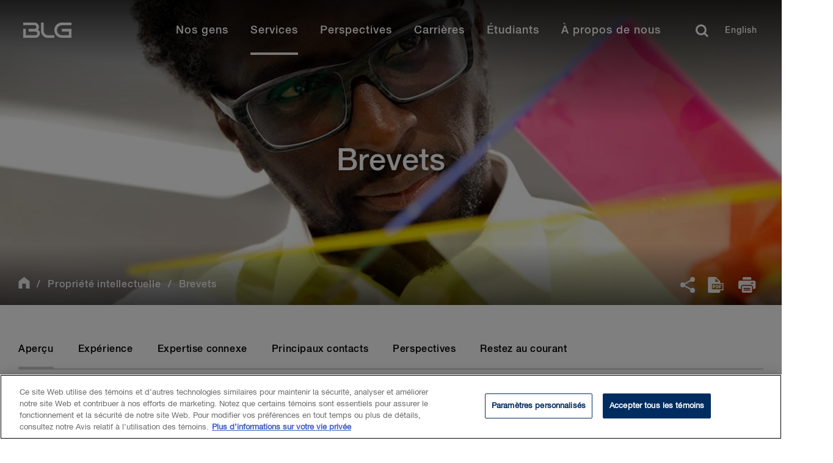

--- FILE ---
content_type: text/html; charset=utf-8
request_url: https://www.blg.com/fr/services/practice-areas/intellectual-property/patents
body_size: 25728
content:


<!DOCTYPE html>
<html lang="fr" data-machine="WN1MDWK0001A9">
<head>
    <!-- OneTrust Cookies Consent Notice start for blg.com -->
<script type="text/javascript" src="https://cdn.cookielaw.org/consent/478dcaa5-671e-4a22-b444-22115cb9ee7f/OtAutoBlock.js" ></script>
<script src="https://cdn.cookielaw.org/scripttemplates/otSDKStub.js" data-document-language="true" type="text/javascript" charset="UTF-8" data-domain-script="478dcaa5-671e-4a22-b444-22115cb9ee7f" ></script>
<script type="text/javascript">
function OptanonWrapper() { }
</script>
<!-- OneTrust Cookies Consent Notice end for blg.com -->
    <!-- BEGIN NOINDEX -->

    <link rel="preconnect" href="https://siteimproveanalytics.com" crossorigin>
    <link rel="preconnect" href="https://snap.licdn.com" crossorigin>
    <link rel="preconnect" href="https://www.googletagmanager.com" crossorigin>

    <script src="/Scripts/first-time-loaded.js?v=639047470812433417"></script>
    <meta charset="utf-8">
    <meta http-equiv="X-UA-Compatible" content="IE=edge">
    <meta name="viewport" content="width=device-width, initial-scale=1, shrink-to-fit=no">
    <title>Brevets | BLG</title>
    <!--FontAwesome-->
    <link rel="preload"
          href="https://cdnjs.cloudflare.com/ajax/libs/font-awesome/6.4.2/css/all.min.css"
          as="style"
          onload="this.onload=null;this.rel='stylesheet'"
          integrity="sha512-z3gLpd7yknf1YoNbCzqRKc4qyor8gaKU1qmn+CShxbuBusANI9QpRohGBreCFkKxLhei6S9CQXFEbbKuqLg0DA=="
          crossorigin="anonymous"
          referrerpolicy="no-referrer" />
    <noscript>
        <link rel="stylesheet"
              href="https://cdnjs.cloudflare.com/ajax/libs/font-awesome/6.4.2/css/all.min.css"
              integrity="sha512-z3gLpd7yknf1YoNbCzqRKc4qyor8gaKU1qmn+CShxbuBusANI9QpRohGBreCFkKxLhei6S9CQXFEbbKuqLg0DA=="
              crossorigin="anonymous"
              referrerpolicy="no-referrer" />
    </noscript>
    <!--/FontAwesome-->

    <link rel="stylesheet" type="text/css" href="/ui/styles/website-nocoveo.min.css?v=6" />
<link rel="stylesheet" type="text/css" href="/ui/styles/social-share.css" />
<link rel="stylesheet" type="text/css" href="/~/pagecss/{2C4445F5-93F1-4EFF-8BA9-366CD6EB531B}?59c61422-dc4f-405b-8a21-17895b74442d&db=web&sc_lang=fr"/>

    
    
    
<meta name="theme-color" content="#002c5f" />
<meta name="msapplication-TileColor" content="#002c5f" />

<meta name="data-sitecore-id" content="{2C4445F5-93F1-4EFF-8BA9-366CD6EB531B}" />
<meta name="description" content="Brevets" />
<meta name="keywords" content="Notre équipe s’est chargée de plus de 38 000 demandes et enregistrements de brevet. Beaucoup de nos professionnels détiennent des diplômes en sciences et en techniques avancées et des diplômes d’études supérieures dans les domaines de la biotechnologie, de la chimie, de la physique et de l’électronique." />

<link rel="canonical" href="https://www.blg.com/fr/services/practice-areas/intellectual-property/patents" />

<meta property="og:locale" content="fr" />
<meta property="og:title" content="Brevets" />
<meta property="og:type" content="Services" />
<meta property="og:description" content="Notre équipe s’est chargée de plus de 38 000 demandes et enregistrements de brevet. Beaucoup de nos professionnels détiennent des diplômes en sciences et en techniques avancées et des diplômes d’études supérieures dans les domaines de la biotechnologie, de la chimie, de la physique et de l’électronique." />
<meta property="og:image" content="https://www.blg.com/-/media/services/practice-areas/intellectual-patents-practice.jpg" />
<meta property="og:url" content="https://www.blg.com/fr/services/practice-areas/intellectual-property/patents" />
<meta property="og:site_name" content="BLG" />

<meta name="twitter:card" content="summary_large_image" />
<meta name="twitter:title" content="Brevets" />
<meta name="twitter:description" content="Notre équipe s’est chargée de plus de 38 000 demandes et enregistrements de brevet. Beaucoup de nos professionnels détiennent des diplômes en sciences et en techniques avancées et des diplômes d’études supérieures dans les domaines de la biotechnologie, de la chimie, de la physique et de l’électronique." />
<meta name="twitter:site" content="@BLGLaw" />
<meta name="twitter:image" content="https://www.blg.com/-/media/services/practice-areas/intellectual-patents-practice.jpg" />
<meta name="twitter:image:alt" content="Man holding plastic boards" />
<meta name="twitter:creator" content="@BLGLaw" />


<link href="https://www.blg.com/en/services/practice-areas/intellectual-property/patents" hreflang="en" rel="alternate" />
<link href="https://www.blg.com/fr/services/practice-areas/intellectual-property/patents" hreflang="fr" rel="alternate" />









<link rel = 'icon' href = '/-/media/blg/images/icons/favicon/favicon.ico' />

<meta name="optimized" content="Unknown" />
    <!-- END NOINDEX -->
    <style>
.video-component.redesign {
    position: relative !important;
    padding-top: 56.25% !important;
}
.video-component.redesign iframe {
    position: absolute !important;
    top: 0 !important;
    left: 0 !important;
    width: 100% !important;
    height: 100% !important;
    padding-top: 0 !important;
}
.video-component.redesign:not(:has(iframe)) {
    display: none;
}
</style>
<!-- Search Console Verification -->
<meta name="google-site-verification" content="jcKbd5j2VwY64jD4oDPYi6zk-9sSLoOCyH7n0q5fO5w" />


<!-- Google Tag Manager02 InformedIteration -->
<script>(function(w,d,s,l,i){w[l]=w[l]||[];w[l].push({'gtm.start':
new Date().getTime(),event:'gtm.js'});var f=d.getElementsByTagName(s)[0],
j=d.createElement(s),dl=l!='dataLayer'?'&l='+l:'';j.async=true;j.src=
'https://www.googletagmanager.com/gtm.js?id='+i+dl;f.parentNode.insertBefore(j,f);
})(window,document,'script','dataLayer','GTM-NL3WVR4');</script>
<!-- End Google Tag Manager02 InformedIteration-->

<div id="dgIbmX3PDZzwXkm9Ygmhcn65L3uPjyMe4eBElRxAAn_0"></div>
<script src="https://mktdplp102cdn.azureedge.net/public/latest/js/ws-tracking.js?v=1.77.1005" integrity="sha256-fZHWLHZ/pncY7M1aWgrfMgBWwN8l0Hr5vjoYnQV9o60=" crossorigin="anonymous"></script>
<div class="d365-mkt-config" style="display:none" data-website-id="gIbmX3PDZzwXkm9Ygmhcn65L3uPjyMe4eBElRxAAn_0" data-hostname="1a22c8baa8e848a2b19bfb8efd2234a8.svc.dynamics.com"></div>

<script>
function setImageAttributes() {
var DOMElement = document.getElementById("dgIbmX3PDZzwXkm9Ygmhcn65L3uPjyMe4eBElRxAAn_0");
if(DOMElement != null && DOMElement.children[0] != undefined)
{
DOMElement .children[0].setAttribute("alt","System Pixel");
DOMElement .children[0].setAttribute("title","System Pixel");
}};
setTimeout(setImageAttributes, 1000);
</script>

</head>
<body class="  nocoveo " onload="">
    <!-- BEGIN NOINDEX -->

    
    <!-- Skip links for screen readers -->

    <a class="invisible" title="Skip main navigation links" href="#maincontent">Skip Links</a>
    <!-- END NOINDEX -->
    <div class="page js-loading" id="maincontent" role="main">
        <!-- BEGIN NOINDEX -->
        
    
<nav role="navigation" class="main-nav redesign fadein d-none " id="main-navbar" aria-label="Main Navigation">
    <div id="main-navbar-background"></div>
    <div class="wrapper">
            <a href="/fr" class="logo fr" title="Home" aria-label="Home Desktop">
<?xml version="1.0" encoding="utf-8"?>
<!-- Generator: Adobe Illustrator 24.0.0, SVG Export Plug-In . SVG Version: 6.00 Build 0)  -->
<svg version="1.1" xmlns="http://www.w3.org/2000/svg" xmlns:xlink="http://www.w3.org/1999/xlink" x="0px" y="0px"
	 viewBox="0 0 211 60" style="enable-background:new 0 0 211 60;" xml:space="preserve">
<path d="M64.4,6.5h15.8V2H64.4c-6.9,0-12.5,5.7-12.5,12.7c0,7.1,5.6,12.8,12.5,12.8h15.8v-15H64.3V17h11.5v6.1H64.4
	c-4.5,0-8.1-3.7-8.1-8.4C56.3,10.2,59.9,6.5,64.4,6.5 M25.2,14c0.9-1.2,1.4-2.8,1.4-4.5c0-4.2-3.2-7.5-7.2-7.5H0.8v4.5h18.6
	c1.6,0,2.9,1.4,2.9,3.1s-1.3,3-2.9,3h-10v4.5H21c1.6,0,2.9,1.4,2.9,3.1s-1.3,3-2.9,3H5V12.5H0.8v15H21c4,0,7.2-3.4,7.2-7.5
	C28.2,17.6,27,15.3,25.2,14 M34.4,15.9V2H30v13.9c0,6.4,5.1,11.7,11.4,11.7h10.5v-4.5H41.4C37.5,23.1,34.4,19.8,34.4,15.9 M194.3,38
	h15.8v-4.5h-15.8c-6.9,0-12.5,5.7-12.5,12.7c0,7.1,5.6,12.8,12.5,12.8h15.8V44h-15.9v4.5h11.5v6.1h-11.4c-4.5,0-8.1-3.7-8.1-8.4
	C186.2,41.7,189.8,38,194.3,38 M155.1,45.5c0.9-1.2,1.4-2.8,1.4-4.5c0-4.2-3.2-7.5-7.2-7.5h-18.6V38h18.6c1.6,0,2.9,1.4,2.9,3.1
	s-1.3,3-2.9,3h-10v4.5h11.6c1.6,0,2.9,1.4,2.9,3.1s-1.3,3-2.9,3h-16V44h-4.2v15h20.2c4,0,7.2-3.4,7.2-7.5
	C158.1,49.1,156.9,46.8,155.1,45.5 M164.3,47.4V33.5h-4.4v13.9c0,6.4,5.1,11.7,11.4,11.7h10.5v-4.5h-10.5
	C167.4,54.6,164.3,51.3,164.3,47.4 M97.6,2h1.8v25.6h-1.8V2z M114.4,2h1.8l2.4,7.7l2.5-7.7h1.7l-3.3,9.7h-1.9L114.4,2z M133,6.8
	c0,2.8-1.8,5.1-4.7,5.1c-2.9,0-4.7-2.3-4.7-5.1s1.8-5.1,4.7-5.1C131.3,1.7,133,4.1,133,6.8z M125.4,6.8c0,1.9,0.9,3.7,3,3.7
	c2.1,0,3-1.8,3-3.7s-0.9-3.7-3-3.7S125.4,5,125.4,6.8z M136,8.5c0,1.5,1.1,2.1,2.5,2.1c1.5,0,2.1-0.8,2.1-1.5c0-0.8-0.4-1.1-0.8-1.2
	c-0.7-0.3-1.6-0.4-2.9-0.8c-1.7-0.4-2.2-1.5-2.2-2.5c0-2,1.8-2.9,3.6-2.9c2,0,3.7,1.1,3.7,3.1h-1.7c-0.1-1.3-0.9-1.7-2.1-1.7
	c-0.8,0-1.8,0.3-1.8,1.3c0,0.7,0.5,1.1,1.2,1.3c0.2,0,2.3,0.6,2.8,0.8c1.3,0.4,1.9,1.4,1.9,2.5c0,2.2-1.9,3.1-3.9,3.1
	c-2.2,0-4-1.1-4.1-3.5L136,8.5L136,8.5z M150.8,2h1.8l3.8,9.7h-1.9l-0.9-2.6h-3.9l-0.9,2.6H147L150.8,2L150.8,2z M150.2,7.8h3
	l-1.5-4.2L150.2,7.8z M155.6,2h1.8l2.4,7.7l2.5-7.7h1.7l-3.3,9.7h-1.9L155.6,2z M174.2,6.8c0,2.8-1.8,5.1-4.7,5.1s-4.7-2.3-4.7-5.1
	s1.8-5.1,4.7-5.1S174.2,4.1,174.2,6.8z M166.6,6.8c0,1.9,0.9,3.7,3,3.7s3-1.8,3-3.7s-0.9-3.7-3-3.7S166.6,5,166.6,6.8z M182.6,5.1
	c-0.3-1.1-1-1.9-2.4-1.9c-2.1,0-3,1.8-3,3.7s0.9,3.7,3,3.7c1.5,0,2.3-1.1,2.5-2.6h1.7c-0.2,2.3-1.8,3.9-4.1,3.9
	c-2.9,0-4.7-2.3-4.7-5.1s1.8-5.1,4.7-5.1c2.2,0,3.9,1.2,4.1,3.3L182.6,5.1L182.6,5.1z M188.8,2h1.8l3.8,9.7h-1.8l-0.9-2.6h-3.9
	l-0.9,2.6h-1.8L188.8,2L188.8,2z M188.2,7.8h3l-1.5-4.2L188.2,7.8z M193.5,2h7.9v1.5h-3.1v8.2h-1.8V3.4h-3L193.5,2L193.5,2z
	 M203.9,8.5c0,1.5,1.1,2.1,2.5,2.1c1.5,0,2.1-0.8,2.1-1.5c0-0.8-0.4-1.1-0.8-1.2c-0.7-0.3-1.6-0.4-2.9-0.8c-1.7-0.4-2.2-1.5-2.2-2.5
	c0-2,1.8-2.9,3.6-2.9c2,0,3.7,1.1,3.7,3.1h-1.7c-0.1-1.3-0.9-1.7-2.1-1.7c-0.8,0-1.8,0.3-1.8,1.3c0,0.7,0.5,1.1,1.2,1.3
	c0.2,0,2.3,0.6,2.8,0.8c1.3,0.4,1.9,1.4,1.9,2.5c0,2.2-1.9,3.1-3.9,3.1c-2.2,0-4-1.1-4.1-3.5L203.9,8.5L203.9,8.5z M118.2,17.7h1.8
	l3.8,9.7H122l-0.9-2.6h-3.9l-0.9,2.6h-1.8L118.2,17.7z M117.6,23.6h3l-1.5-4.2C119.1,19.4,117.6,23.6,117.6,23.6z M126.6,17.7h1.7
	v5.7c0,1.3,0.1,2.8,2.3,2.8s2.3-1.5,2.3-2.8v-5.7h1.7v6.2c0,2.5-1.6,3.7-4,3.7s-4-1.2-4-3.7C126.6,23.9,126.6,17.7,126.6,17.7z
	 M150.4,20.8c-0.3-1.1-1-1.9-2.4-1.9c-2.1,0-3,1.8-3,3.7c0,1.9,0.9,3.7,3,3.7c1.5,0,2.3-1.1,2.5-2.6h1.7c-0.2,2.3-1.8,3.9-4.1,3.9
	c-2.9,0-4.7-2.3-4.7-5.1s1.8-5.1,4.7-5.1c2.2,0,3.9,1.2,4.1,3.3h-1.8V20.8z M158.3,17.7h1.8l3.8,9.7h-1.8l-0.9-2.6h-3.9l-0.9,2.6
	h-1.8L158.3,17.7L158.3,17.7z M157.7,23.6h3l-1.5-4.2C159.2,19.4,157.7,23.6,157.7,23.6z M166.9,17.7h1.8l4.4,7.2v-7.2h1.6v9.7h-1.8
	l-4.4-7.2v7.2h-1.6V17.7z M181.5,17.7h1.8l3.8,9.7h-1.8l-0.9-2.6h-3.9l-0.9,2.6h-1.8L181.5,17.7L181.5,17.7z M180.9,23.6h3l-1.5-4.2
	C182.4,19.4,180.9,23.6,180.9,23.6z M190.1,17.7h4c3,0,4.3,2.2,4.3,4.9s-1.3,4.9-4.3,4.9h-4V17.7z M191.8,26h1.7
	c2.7,0,3.2-1.5,3.2-3.5s-0.6-3.5-3.2-3.5h-1.7V26z M204.7,17.7h1.8l3.8,9.7h-1.8l-0.9-2.6h-3.9l-0.9,2.6H201L204.7,17.7L204.7,17.7z
	 M204.1,23.6h3l-1.5-4.2C205.6,19.4,204.1,23.6,204.1,23.6z"/>
</svg>
            </a>
        <button class="menu-toggler hamburger" type="button" aria-controls="mainMenu" aria-expanded="false" aria-label="Toggle navigation">
            <span class="hamburger-box">
                <span class="hamburger-inner"></span>
            </span>
        </button>
        <ul id="mainMenu" class="menu fr">
            <li class="tablet-only">
                <a href="/fr" class="extra-logo tablet-only" title="Home" aria-label="Home Mobile">
<?xml version="1.0" encoding="utf-8"?>
<!-- Generator: Adobe Illustrator 24.0.0, SVG Export Plug-In . SVG Version: 6.00 Build 0)  -->
<svg version="1.1" xmlns="http://www.w3.org/2000/svg" xmlns:xlink="http://www.w3.org/1999/xlink" x="0px" y="0px"
	 viewBox="0 0 211 60" style="enable-background:new 0 0 211 60;" xml:space="preserve">
<path d="M64.4,6.5h15.8V2H64.4c-6.9,0-12.5,5.7-12.5,12.7c0,7.1,5.6,12.8,12.5,12.8h15.8v-15H64.3V17h11.5v6.1H64.4
	c-4.5,0-8.1-3.7-8.1-8.4C56.3,10.2,59.9,6.5,64.4,6.5 M25.2,14c0.9-1.2,1.4-2.8,1.4-4.5c0-4.2-3.2-7.5-7.2-7.5H0.8v4.5h18.6
	c1.6,0,2.9,1.4,2.9,3.1s-1.3,3-2.9,3h-10v4.5H21c1.6,0,2.9,1.4,2.9,3.1s-1.3,3-2.9,3H5V12.5H0.8v15H21c4,0,7.2-3.4,7.2-7.5
	C28.2,17.6,27,15.3,25.2,14 M34.4,15.9V2H30v13.9c0,6.4,5.1,11.7,11.4,11.7h10.5v-4.5H41.4C37.5,23.1,34.4,19.8,34.4,15.9 M194.3,38
	h15.8v-4.5h-15.8c-6.9,0-12.5,5.7-12.5,12.7c0,7.1,5.6,12.8,12.5,12.8h15.8V44h-15.9v4.5h11.5v6.1h-11.4c-4.5,0-8.1-3.7-8.1-8.4
	C186.2,41.7,189.8,38,194.3,38 M155.1,45.5c0.9-1.2,1.4-2.8,1.4-4.5c0-4.2-3.2-7.5-7.2-7.5h-18.6V38h18.6c1.6,0,2.9,1.4,2.9,3.1
	s-1.3,3-2.9,3h-10v4.5h11.6c1.6,0,2.9,1.4,2.9,3.1s-1.3,3-2.9,3h-16V44h-4.2v15h20.2c4,0,7.2-3.4,7.2-7.5
	C158.1,49.1,156.9,46.8,155.1,45.5 M164.3,47.4V33.5h-4.4v13.9c0,6.4,5.1,11.7,11.4,11.7h10.5v-4.5h-10.5
	C167.4,54.6,164.3,51.3,164.3,47.4 M97.6,2h1.8v25.6h-1.8V2z M114.4,2h1.8l2.4,7.7l2.5-7.7h1.7l-3.3,9.7h-1.9L114.4,2z M133,6.8
	c0,2.8-1.8,5.1-4.7,5.1c-2.9,0-4.7-2.3-4.7-5.1s1.8-5.1,4.7-5.1C131.3,1.7,133,4.1,133,6.8z M125.4,6.8c0,1.9,0.9,3.7,3,3.7
	c2.1,0,3-1.8,3-3.7s-0.9-3.7-3-3.7S125.4,5,125.4,6.8z M136,8.5c0,1.5,1.1,2.1,2.5,2.1c1.5,0,2.1-0.8,2.1-1.5c0-0.8-0.4-1.1-0.8-1.2
	c-0.7-0.3-1.6-0.4-2.9-0.8c-1.7-0.4-2.2-1.5-2.2-2.5c0-2,1.8-2.9,3.6-2.9c2,0,3.7,1.1,3.7,3.1h-1.7c-0.1-1.3-0.9-1.7-2.1-1.7
	c-0.8,0-1.8,0.3-1.8,1.3c0,0.7,0.5,1.1,1.2,1.3c0.2,0,2.3,0.6,2.8,0.8c1.3,0.4,1.9,1.4,1.9,2.5c0,2.2-1.9,3.1-3.9,3.1
	c-2.2,0-4-1.1-4.1-3.5L136,8.5L136,8.5z M150.8,2h1.8l3.8,9.7h-1.9l-0.9-2.6h-3.9l-0.9,2.6H147L150.8,2L150.8,2z M150.2,7.8h3
	l-1.5-4.2L150.2,7.8z M155.6,2h1.8l2.4,7.7l2.5-7.7h1.7l-3.3,9.7h-1.9L155.6,2z M174.2,6.8c0,2.8-1.8,5.1-4.7,5.1s-4.7-2.3-4.7-5.1
	s1.8-5.1,4.7-5.1S174.2,4.1,174.2,6.8z M166.6,6.8c0,1.9,0.9,3.7,3,3.7s3-1.8,3-3.7s-0.9-3.7-3-3.7S166.6,5,166.6,6.8z M182.6,5.1
	c-0.3-1.1-1-1.9-2.4-1.9c-2.1,0-3,1.8-3,3.7s0.9,3.7,3,3.7c1.5,0,2.3-1.1,2.5-2.6h1.7c-0.2,2.3-1.8,3.9-4.1,3.9
	c-2.9,0-4.7-2.3-4.7-5.1s1.8-5.1,4.7-5.1c2.2,0,3.9,1.2,4.1,3.3L182.6,5.1L182.6,5.1z M188.8,2h1.8l3.8,9.7h-1.8l-0.9-2.6h-3.9
	l-0.9,2.6h-1.8L188.8,2L188.8,2z M188.2,7.8h3l-1.5-4.2L188.2,7.8z M193.5,2h7.9v1.5h-3.1v8.2h-1.8V3.4h-3L193.5,2L193.5,2z
	 M203.9,8.5c0,1.5,1.1,2.1,2.5,2.1c1.5,0,2.1-0.8,2.1-1.5c0-0.8-0.4-1.1-0.8-1.2c-0.7-0.3-1.6-0.4-2.9-0.8c-1.7-0.4-2.2-1.5-2.2-2.5
	c0-2,1.8-2.9,3.6-2.9c2,0,3.7,1.1,3.7,3.1h-1.7c-0.1-1.3-0.9-1.7-2.1-1.7c-0.8,0-1.8,0.3-1.8,1.3c0,0.7,0.5,1.1,1.2,1.3
	c0.2,0,2.3,0.6,2.8,0.8c1.3,0.4,1.9,1.4,1.9,2.5c0,2.2-1.9,3.1-3.9,3.1c-2.2,0-4-1.1-4.1-3.5L203.9,8.5L203.9,8.5z M118.2,17.7h1.8
	l3.8,9.7H122l-0.9-2.6h-3.9l-0.9,2.6h-1.8L118.2,17.7z M117.6,23.6h3l-1.5-4.2C119.1,19.4,117.6,23.6,117.6,23.6z M126.6,17.7h1.7
	v5.7c0,1.3,0.1,2.8,2.3,2.8s2.3-1.5,2.3-2.8v-5.7h1.7v6.2c0,2.5-1.6,3.7-4,3.7s-4-1.2-4-3.7C126.6,23.9,126.6,17.7,126.6,17.7z
	 M150.4,20.8c-0.3-1.1-1-1.9-2.4-1.9c-2.1,0-3,1.8-3,3.7c0,1.9,0.9,3.7,3,3.7c1.5,0,2.3-1.1,2.5-2.6h1.7c-0.2,2.3-1.8,3.9-4.1,3.9
	c-2.9,0-4.7-2.3-4.7-5.1s1.8-5.1,4.7-5.1c2.2,0,3.9,1.2,4.1,3.3h-1.8V20.8z M158.3,17.7h1.8l3.8,9.7h-1.8l-0.9-2.6h-3.9l-0.9,2.6
	h-1.8L158.3,17.7L158.3,17.7z M157.7,23.6h3l-1.5-4.2C159.2,19.4,157.7,23.6,157.7,23.6z M166.9,17.7h1.8l4.4,7.2v-7.2h1.6v9.7h-1.8
	l-4.4-7.2v7.2h-1.6V17.7z M181.5,17.7h1.8l3.8,9.7h-1.8l-0.9-2.6h-3.9l-0.9,2.6h-1.8L181.5,17.7L181.5,17.7z M180.9,23.6h3l-1.5-4.2
	C182.4,19.4,180.9,23.6,180.9,23.6z M190.1,17.7h4c3,0,4.3,2.2,4.3,4.9s-1.3,4.9-4.3,4.9h-4V17.7z M191.8,26h1.7
	c2.7,0,3.2-1.5,3.2-3.5s-0.6-3.5-3.2-3.5h-1.7V26z M204.7,17.7h1.8l3.8,9.7h-1.8l-0.9-2.6h-3.9l-0.9,2.6H201L204.7,17.7L204.7,17.7z
	 M204.1,23.6h3l-1.5-4.2C205.6,19.4,204.1,23.6,204.1,23.6z"/>
</svg>
                </a>
            </li>

                <li class="mobile-only search">
                    <div id="mobile-search-bar" class='CoveoSearchInterface'>
                        <div class='coveo-search-section redesign-search-section NewRedesign'> 
                                <input class="headerSearchBoxNoCoveo redesignSearchBox" autocomplete="off" type="text" title="Insert a query. Press enter to send" aria-label="Search" placeholder="Que pouvons-nous faire pour vous?">
                                <div class="magic-box-clear coveo-accessible-button XIconRedesign redesign-accessible-button" role="button" aria-label="Clear" tabindex="-1" aria-hidden="true"><div class="magic-box-icon"><svg focusable="false" enable-background="new 0 0 13 13" viewBox="0 0 13 13" xmlns="http://www.w3.org/2000/svg" role="img" aria-label="Clear" class="magic-box-clear-svg"><title>Clear</title><g fill="currentColor"><path d="m7.881 6.501 4.834-4.834c.38-.38.38-1.001 0-1.381s-1.001-.38-1.381 0l-4.834 4.834-4.834-4.835c-.38-.38-1.001-.38-1.381 0s-.38 1.001 0 1.381l4.834 4.834-4.834 4.834c-.38.38-.38 1.001 0 1.381s1.001.38 1.381 0l4.834-4.834 4.834 4.834c.38.38 1.001.38 1.381 0s .38-1.001 0-1.381z"></path></g></svg></div></div>
                                <a class="CoveoSearchButton coveo-accessible-button SearchIconRedesign redesign-accessible-button" role="button" aria-label="Search" tabindex="-1"><span class="csb-selector coveo-search-button"><svg focusable="false" enable-background="new 0 0 20 20" viewBox="0 0 20 20" xmlns="http://www.w3.org/2000/svg" role="img" aria-label="Search" class="csb-svg-selector coveo-search-button-svg"><title>Search</title><g fill="currentColor"><path class="coveo-magnifier-circle-svg" d="m8.368 16.736c-4.614 0-8.368-3.754-8.368-8.368s3.754-8.368 8.368-8.368 8.368 3.754 8.368 8.368-3.754 8.368-8.368 8.368m0-14.161c-3.195 0-5.793 2.599-5.793 5.793s2.599 5.793 5.793 5.793 5.793-2.599 5.793-5.793-2.599-5.793-5.793-5.793"></path><path d="m18.713 20c-.329 0-.659-.126-.91-.377l-4.552-4.551c-.503-.503-.503-1.318 0-1.82.503-.503 1.318-.503 1.82 0l4.552 4.551c.503.503.503 1.318 0 1.82-.252.251-.581.377-.91.377"></path></g></svg></span><span class="redesign-search-button-loading csb-loading-selector coveo-search-button-loading"><svg focusable="false" enable-background="new 0 0 18 18" viewBox="0 0 18 18" xmlns="http://www.w3.org/2000/svg" role="img" aria-label="Loading" class="csb-loading-svg-selector coveo-search-button-loading-svg"><title>Loading</title><g fill="currentColor"><path d="m16.76 8.051c-.448 0-.855-.303-.969-.757-.78-3.117-3.573-5.294-6.791-5.294s-6.01 2.177-6.79 5.294c-.134.537-.679.861-1.213.727-.536-.134-.861-.677-.728-1.212 1.004-4.009 4.594-6.809 8.731-6.809 4.138 0 7.728 2.8 8.73 6.809.135.536-.191 1.079-.727 1.213-.081.02-.162.029-.243.029z"></path><path d="m9 18c-4.238 0-7.943-3.007-8.809-7.149-.113-.541.234-1.071.774-1.184.541-.112 1.071.232 1.184.773.674 3.222 3.555 5.56 6.851 5.56s6.178-2.338 6.852-5.56c.113-.539.634-.892 1.184-.773.54.112.887.643.773 1.184-.866 4.142-4.57 7.149-8.809 7.149z"></path></g></svg></span></a>
                                <p class="close-search">Close</p>
                        </div>
                    </div>
                </li>
                    <li>
                    <a href="/fr/people?#q=%20&amp;sort=%40biolastname%20ascending&amp;numberOfResults=15" class="menu-link"  >
                        Nos gens
                    </a>
            <div class="container" aria-hidden="true">
                <div class="wrapper">
                        <div class="close-button-container">
                            <button type="button" class="close-button" aria-label="Close mega menu" tabindex="-1">
                                <svg viewBox="0 0 20 19" xmlns="http://www.w3.org/2000/svg"><g><path d="M.734 2.296L7.976 9.25.734 16.204 3.113 18.5h.003l9.635-9.25L3.115 0z"></path><path d="M17.617 0L7.983 9.251l9.635 9.25 2.38-2.298-7.241-6.952 7.242-6.955L17.619 0z"></path></g></svg> &nbsp;
                            </button>
                        </div>

                        <span class="mobile-item-title mobile-only">Nos gens</span>
                        <ul>
                            
                        </ul>
                </div>
            </div>
        </li>



<style>
    @media screen and (max-width:1024px){
        .close-button::after {
            content: "Retour" !important;
        }
    }
</style>        <li>
                    <button class="menu-link" aria-current=page>Services</button>
            <div class="container" aria-hidden="true">
                <div class="wrapper">
                        <div class="close-button-container">
                            <button type="button" class="close-button" aria-label="Close mega menu" tabindex="-1">
                                <svg viewBox="0 0 20 19" xmlns="http://www.w3.org/2000/svg"><g><path d="M.734 2.296L7.976 9.25.734 16.204 3.113 18.5h.003l9.635-9.25L3.115 0z"></path><path d="M17.617 0L7.983 9.251l9.635 9.25 2.38-2.298-7.241-6.952 7.242-6.955L17.619 0z"></path></g></svg> &nbsp;
                            </button>
                        </div>

                        <span class="mobile-item-title mobile-only">Services</span>
                        <ul>
                                    <li class="tab-item">

                <button class="tab-item-button">Secteurs </button>

            <div class="tab-item-content">

                    <button type="button" class="close-tab-button mobile-only" aria-label="Go back one level" tabindex="-1">
                        <span class="d-none">Précédent</span>
                    </button>
                    <span class="mobile-item-title mobile-only">Secteurs </span>

                    <p class="tab-description"></p>

                        <ul class="column-items-container">

                    <li><a href="/fr/services/industries/agribusiness">Agro-industrie</a></li>
                    <li><a href="/fr/services/industries/private-equity-venture-capital">Capital-investissement et capital de risque</a></li>
                    <li><a href="/fr/services/industries/retail-hospitality">Commerce de d&#233;tail et tourisme d’accueil</a></li>
                    <li><a href="/fr/services/industries/sports-gaming-law">Droit du sport et du jeu</a></li>
                    <li><a href="/fr/services/industries/education">&#201;ducation</a></li>
                    <li><a href="/fr/services/industries/energy-oil-and-gas">&#201;nergie – P&#233;trole et gaz</a></li>
                    <li><a href="/fr/services/industries/energy-power">&#201;nergie – &#201;lectricit&#233;</a></li>
                    <li><a href="/fr/services/industries/forestry">Foresterie</a></li>
                    <li><a href="/fr/services/industries/government-and-public-sector">Gouvernement et secteur public</a></li>
                    <li><a href="/fr/services/industries/infrastructure">Infrastructures</a></li>
                    <li><a href="/fr/services/industries/mining">Mines</a></li>
                    <li><a href="/fr/services/industries/financial-services">Services financiers</a></li>
                    <li><a href="/fr/services/industries/health-care-life-sciences">Soins de sant&#233; et sciences de la vie</a></li>
                    <li><a href="/fr/services/industries/technology-and-communication">Technologies</a></li>
                    <li><a href="/fr/services/industries/transportation">Transports</a></li>
        </ul>





            </div>

        </li>



<style>
    @media screen and (max-width:1024px){
        .close-tab-button::after {
            content: "Retour" !important;
        }
    }
</style>        <li class="tab-item">

                <button class="tab-item-button">Domaines de pratique</button>

            <div class="tab-item-content">

                    <button type="button" class="close-tab-button mobile-only" aria-label="Go back one level" tabindex="-1">
                        <span class="d-none">Précédent</span>
                    </button>
                    <span class="mobile-item-title mobile-only">Domaines de pratique</span>

                    <p class="tab-description"></p>

                        <ul class="column-items-container">

                    <li><a href="/fr/services/practice-areas/private-client">Clients priv&#233;s</a></li>
                    <li><a href="/fr/services/practice-areas/international-trade-and-investment">Commerce international et investissements</a></li>
                    <li><a href="/fr/services/practice-areas/competition-foreign-investment-review">Concurrence, antitrust et examen des investissements &#233;trangers</a></li>
                    <li><a href="/fr/services/practice-areas/construction">Construction</a></li>
                    <li><a href="/fr/services/practice-areas/cybersecurity-privacy-data-protection">Cybers&#233;curit&#233;, respect de la vie priv&#233;e et protection des renseignements personnels</a></li>
                    <li><a href="/fr/services/practice-areas/indigenous-law">Droit autochtone</a></li>
                    <li><a href="/fr/services/practice-areas/health-care">Droit de la sant&#233;</a></li>
                    <li><a href="/fr/services/practice-areas/corporate-commercial">Droit des soci&#233;t&#233;s et droit commercial</a></li>
                    <li><a href="/fr/insights/esg">Enjeux environnementaux, sociaux et de gouvernance (ESG)</a></li>
                    <li><a href="/fr/services/practice-areas/environmental">Environnement</a></li>
                    <li><a href="/fr/services/practice-areas/tax">Fiscalit&#233;</a></li>
                    <li><a href="/fr/services/practice-areas/mergers-and-acquisitions">Fusions et acquisitions</a></li>
                    <li><a href="/fr/services/practice-areas/investment-management">Gestion des investissements</a></li>
                    <li><a href="/fr/services/practice-areas/commercial-real-estate">Immobilier commercial</a></li>
                    <li><a href="/fr/services/practice-areas/insolvency-and-restructuring">Insolvabilit&#233; et restructuration</a></li>
                    <li><a href="/fr/services/practice-areas/disputes">Litiges</a></li>
                    <li><a href="/fr/services/practice-areas/capital-markets">March&#233;s financiers</a></li>
                    <li><a href="/fr/services/practice-areas/projects">Projets</a></li>
                    <li><a href="/fr/services/practice-areas/intellectual-property">Propri&#233;t&#233; Intellectuelle</a></li>
                    <li><a href="/fr/services/practice-areas/banking-financial-services">Services bancaires et financiers</a></li>
                    <li><a href="/fr/services/practice-areas/information-technology">Technologies de l’information</a></li>
                    <li><a href="/fr/services/practice-areas/labour-and-employment">Travail et emploi</a></li>
                    <li><a href="/fr/services/practice-areas/municipal-,-a-,-land-use-planning">Urbanisme et am&#233;nagement du territoire</a></li>
        </ul>





            </div>

        </li>



<style>
    @media screen and (max-width:1024px){
        .close-tab-button::after {
            content: "Retour" !important;
        }
    }
</style>        <li class="tab-item">

                <button class="tab-item-button"> International</button>

            <div class="tab-item-content">

                    <button type="button" class="close-tab-button mobile-only" aria-label="Go back one level" tabindex="-1">
                        <span class="d-none">Précédent</span>
                    </button>
                    <span class="mobile-item-title mobile-only"> International</span>

                    <p class="tab-description"></p>

                        <ul class="column-items-container">

                    <li><a href="/fr/services/international/latin-america-caribbean">Am&#233;rique latine et Cara&#239;bes</a></li>
                    <li><a href="/fr/services/international/china">Chine</a></li>
                    <li><a href="/fr/services/international/korea">Cor&#233;e</a></li>
                    <li><a href="/fr/services/international/united-states">&#201;tats-Unis</a></li>
                    <li><a href="/fr/services/international/india">Inde</a></li>
                    <li><a href="/fr/services/international/japan">Japon</a></li>
                    <li><a href="/fr/services/international/united-kingdom">Royaume-Uni</a></li>
        </ul>



<a class="cta-button outline-inverted small" aria-lable="apprendre encore plus" href="/fr/services/international"> International</a>

            </div>

        </li>



<style>
    @media screen and (max-width:1024px){
        .close-tab-button::after {
            content: "Retour" !important;
        }
    }
</style>        <li class="tab-item">

                <button class="tab-item-button">Autres services</button>

            <div class="tab-item-content">

                    <button type="button" class="close-tab-button mobile-only" aria-label="Go back one level" tabindex="-1">
                        <span class="d-none">Précédent</span>
                    </button>
                    <span class="mobile-item-title mobile-only">Autres services</span>

                    <p class="tab-description"></p>

                        <ul class="column-items-container">

                    <li><a href="/fr/services/additional-services/contract-review">Impulsion Examen de contrats</a></li>
                    <li><a href="/fr/services/additional-services/lending">Impulsion Pr&#234;ts</a></li>
                    <li><a href="/fr/services/additional-services/consulting">Impulsion Services-conseils</a></li>
                    <li><a href="/fr/services/additional-services/legal-talent">Impulsion Talents juridiques</a></li>
                    <li><a href="/fr/services/additional-services/ediscovery">Preuve &#233;lectronique</a></li>
                    <li><a href="/fr/services/additional-services/legal-translation-services">Services de traduction juridique</a></li>
        </ul>



<a class="cta-button outline-inverted small" aria-lable="apprendre encore plus" href="/fr/services/additional-services">BLG Impulsion</a>

            </div>

        </li>



<style>
    @media screen and (max-width:1024px){
        .close-tab-button::after {
            content: "Retour" !important;
        }
    }
</style>
                        </ul>
                </div>
            </div>
        </li>



<style>
    @media screen and (max-width:1024px){
        .close-button::after {
            content: "Retour" !important;
        }
    }
</style>        <li>
                    <a href="/fr/insights" class="menu-link"  >
                        Perspectives
                    </a>
            <div class="container" aria-hidden="true">
                <div class="wrapper">
                        <div class="close-button-container">
                            <button type="button" class="close-button" aria-label="Close mega menu" tabindex="-1">
                                <svg viewBox="0 0 20 19" xmlns="http://www.w3.org/2000/svg"><g><path d="M.734 2.296L7.976 9.25.734 16.204 3.113 18.5h.003l9.635-9.25L3.115 0z"></path><path d="M17.617 0L7.983 9.251l9.635 9.25 2.38-2.298-7.241-6.952 7.242-6.955L17.619 0z"></path></g></svg> &nbsp;
                            </button>
                        </div>

                        <span class="mobile-item-title mobile-only">Perspectives</span>
                        <ul>
                            
                        </ul>
                </div>
            </div>
        </li>



<style>
    @media screen and (max-width:1024px){
        .close-button::after {
            content: "Retour" !important;
        }
    }
</style>        <li>
                    <button class="menu-link" >Carrières</button>
            <div class="container" aria-hidden="true">
                <div class="wrapper">
                        <div class="close-button-container">
                            <button type="button" class="close-button" aria-label="Close mega menu" tabindex="-1">
                                <svg viewBox="0 0 20 19" xmlns="http://www.w3.org/2000/svg"><g><path d="M.734 2.296L7.976 9.25.734 16.204 3.113 18.5h.003l9.635-9.25L3.115 0z"></path><path d="M17.617 0L7.983 9.251l9.635 9.25 2.38-2.298-7.241-6.952 7.242-6.955L17.619 0z"></path></g></svg> &nbsp;
                            </button>
                        </div>

                        <span class="mobile-item-title mobile-only">Carrières</span>
                        <ul>
                                    <li class="column-item">

                    <a class="column-item-button link" href="/fr/careers/legal-professionals">Professionnels du droit</a>

                <p class="column-description">D&#233;couvrez pourquoi BLG est le cabinet de choix pour les avocats chevronn&#233;s et les nouveaux dipl&#244;m&#233;s qui souhaitent faire progresser leur carri&#232;re.</p>

                    <ul class="column-items-container">

                    <li><a target="_blank" rel="noopener noreferrer" href="https://blgllp.wd10.myworkdayjobs.com/fr-CA/BLG-External?jobFamily=96015b9a4a6b01c65b6bbe187201837d&amp;jobFamily=96015b9a4a6b018a0919c0187201857d">Occasions d’emploi</a></li>
                    <li><a href="/fr/careers/legal-professionals/freelance-lawyer-jobs">Travaillez avec nous comme pigiste</a></li>
                    <li><a href="/fr/careers/legal-professionals/professional-development">Perfectionnement professionnel</a></li>
        </ul>



<a class="cta-button outline-inverted small" aria-lable="apprendre encore plus" href="/fr/careers/legal-professionals">En savoir plus</a>

        </li>
        <li class="column-item">

                    <a class="column-item-button link" href="/fr/careers/paraprofessionals">Paraprofessionnels</a>

                <p class="column-description">Nos parajuristes, commis juridiques et autres paraprofessionnels font partie int&#233;grante de notre r&#233;ussite. D&#233;couvrez-en plus &#224; ce sujet.</p>

                    <ul class="column-items-container">

                    <li><a target="_blank" rel="noopener noreferrer" href="https://blgllp.wd10.myworkdayjobs.com/fr-CA/BLG-External?jobFamily=96015b9a4a6b0116ae59c21872018e7d">Occasions d’emploi</a></li>
                    <li><a href="/fr/careers/paraprofessionals/professional-development">Perfectionnement professionnel</a></li>
                    <li><a href="/fr/careers/paraprofessionals/professional-stories">T&#233;moignages de nos paraprofessionnels</a></li>
        </ul>



<a class="cta-button outline-inverted small" aria-lable="apprendre encore plus" href="/fr/careers/paraprofessionals">En savoir plus</a>

        </li>
        <li class="column-item">

                    <a class="column-item-button link" href="/fr/careers/business-professionals">Professionnels des Services &#224; l&#39;entreprise</a>

                <p class="column-description">De nombreuses possibilit&#233;s de carri&#232;re s’offrent &#224; vous au sein de nos Services de soutien juridique et de nos Services &#224; l’entreprise. Trouvez l’occasion qui vous convient.</p>

                    <ul class="column-items-container">

                    <li><a target="_blank" rel="noopener noreferrer" href="https://blgllp.wd10.myworkdayjobs.com/fr-CA/BLG-External?jobFamily=96015b9a4a6b01f4154bc3187201937d&amp;jobFamily=96015b9a4a6b0126f0a9c11872018c7d">Occasions d’emploi</a></li>
                    <li><a href="/fr/careers/business-professionals/career-development">Perfectionnement professionnel</a></li>
                    <li><a href="/fr/careers/business-professionals/professional-stories">T&#233;moignages de professionnels des affaires</a></li>
        </ul>



<a class="cta-button outline-inverted small" aria-lable="apprendre encore plus" href="/fr/careers/business-professionals">En savoir plus</a>

        </li>

                        </ul>
                </div>
            </div>
        </li>



<style>
    @media screen and (max-width:1024px){
        .close-button::after {
            content: "Retour" !important;
        }
    }
</style>        <li>
                    <button class="menu-link" >Étudiants</button>
            <div class="container" aria-hidden="true">
                <div class="wrapper">
                        <div class="close-button-container">
                            <button type="button" class="close-button" aria-label="Close mega menu" tabindex="-1">
                                <svg viewBox="0 0 20 19" xmlns="http://www.w3.org/2000/svg"><g><path d="M.734 2.296L7.976 9.25.734 16.204 3.113 18.5h.003l9.635-9.25L3.115 0z"></path><path d="M17.617 0L7.983 9.251l9.635 9.25 2.38-2.298-7.241-6.952 7.242-6.955L17.619 0z"></path></g></svg> &nbsp;
                            </button>
                        </div>

                        <span class="mobile-item-title mobile-only">Étudiants</span>
                        <ul>
                                    <li class="column-item">

                    <a class="column-item-button link" href="/fr/student-programs">&#201;tudiants</a>

                <p class="column-description"></p>

                    <ul class="column-items-container">

                    <li><a title="Découvrir nos étudiants" href="/fr/student-programs/meet-our-students">D&#233;couvrir nos &#233;tudiants</a></li>
                    <li><a>Formation et perfectionnement</a></li>
                    <li><a href="/fr/student-programs/blg-experience">L&#39;exp&#233;rience chez BLG</a></li>
                    <li><a href="/fr/student-programs/student-stories">T&#233;moignages d&#39;&#233;tudiants</a></li>
        </ul>



<a class="cta-button outline-inverted small" aria-lable="apprendre encore plus" href="/fr/student-programs">En savoir plus</a>

        </li>
        <li class="column-item">

                    <button class="column-item-button">Poser sa candidature</button>

                <p class="column-description"></p>

                    <ul class="column-items-container">

                    <li><a href="/fr/student-programs/calgary">Calgary</a></li>
                    <li><a href="/fr/student-programs/montreal">Montr&#233;al</a></li>
                    <li><a href="/fr/student-programs/ottawa">Ottawa</a></li>
                    <li><a href="/fr/student-programs/toronto">Toronto</a></li>
                    <li><a href="/fr/student-programs/vancouver">Vancouver</a></li>
        </ul>





        </li>

                        </ul>
                </div>
            </div>
        </li>



<style>
    @media screen and (max-width:1024px){
        .close-button::after {
            content: "Retour" !important;
        }
    }
</style>        <li>
                    <button class="menu-link" >À propos de nous</button>
            <div class="container" aria-hidden="true">
                <div class="wrapper">
                        <div class="close-button-container">
                            <button type="button" class="close-button" aria-label="Close mega menu" tabindex="-1">
                                <svg viewBox="0 0 20 19" xmlns="http://www.w3.org/2000/svg"><g><path d="M.734 2.296L7.976 9.25.734 16.204 3.113 18.5h.003l9.635-9.25L3.115 0z"></path><path d="M17.617 0L7.983 9.251l9.635 9.25 2.38-2.298-7.241-6.952 7.242-6.955L17.619 0z"></path></g></svg> &nbsp;
                            </button>
                        </div>

                        <span class="mobile-item-title mobile-only">À propos de nous</span>
                        <ul>
                                    <li class="column-item">

                    <a class="column-item-button link" href="/fr/about-us/our-story">Notre histoire</a>

                <p class="column-description"></p>

                    <ul class="column-items-container">

                    <li><a href="/fr/about-us/our-story/esg-at-blg">Facteurs ESG chez BLG</a></li>
                    <li><a href="/fr/about-us/our-story/media">Centre des m&#233;dias</a></li>
                    <li><a href="/fr/about-us/our-story/diversity-and-inclusion">Diversit&#233; et inclusion</a></li>
                    <li><a href="/fr/about-us/our-story/blg-u">U de BLG</a></li>
        </ul>



<a class="cta-button outline-inverted small" aria-lable="apprendre encore plus" href="/fr/about-us/our-story">Notre histoire</a>

        </li>
        <li class="column-item">

                    <a class="column-item-button link" href="/fr/about-us/offices">Afficher nos bureaux</a>

                <p class="column-description"></p>

                    <ul class="column-items-container">

                    <li><a href="/fr/about-us/offices/calgary">Calgary</a></li>
                    <li><a href="/fr/about-us/offices/montreal">Montr&#233;al</a></li>
                    <li><a href="/fr/about-us/offices/ottawa">Ottawa</a></li>
                    <li><a href="/fr/about-us/offices/toronto">Toronto</a></li>
                    <li><a href="/fr/about-us/offices/vancouver">Vancouver</a></li>
        </ul>



<a class="cta-button outline-inverted small" aria-lable="apprendre encore plus" href="/fr/about-us/offices">Afficher nos bureaux</a>

        </li>
        <li class="column-item">

                    <button class="column-item-button">Rester branch&#233;</button>

                <p class="column-description"></p>

                    <ul class="column-items-container">

                    <li><a href="/fr/about-us/media-coverage">Dans les m&#233;dias</a></li>
                    <li><a href="/fr/about-us/events">&#201;v&#233;nements </a></li>
                    <li><a href="/fr/about-us/alumni">Les anciens de BLG</a></li>
                    <li><a href="/fr/about-us/accolades">Marques de reconnaissance</a></li>
                    <li><a href="/fr/about-us/news">Nouvelles</a></li>
                    <li><a href="/fr/about-us/deals-and-suits">Transactions et poursuites</a></li>
        </ul>





        </li>

                        </ul>
                </div>
            </div>
        </li>



<style>
    @media screen and (max-width:1024px){
        .close-button::after {
            content: "Retour" !important;
        }
    }
</style>
        </ul>

            <ul class="menu mobile-only footer-links">
                    <li>
                        <a href="/fr/about-us/offices">Communiquer avec nous</a>
                    </li>
                    <li>
                        <a href="/fr/about-us/our-story/media">Centre des m&#233;dias</a>
                    </li>
                    <li>
                        <a href="/fr/about-us/subscribe">S’abonner</a>
                    </li>
                    <li>
                        <a href="/fr/about-us/alumni">Nos anciennes et anciens</a>
                    </li>
            </ul>
        <ul class="tools menu">
                <li class="desk-only">
                    <a href="#site-search" class="show-search" aria-label="Recherche">
                        <svg viewBox="0 0 21 21" xmlns="http://www.w3.org/2000/svg"><path d="M8.927 14.775A5.854 5.854 0 0 1 3.08 8.927 5.852 5.852 0 0 1 8.927 3.08a5.854 5.854 0 0 1 5.848 5.847 5.855 5.855 0 0 1-5.848 5.848zm7.337-.688l-.241.242a8.879 8.879 0 0 0 1.831-5.402A8.927 8.927 0 0 0 0 8.927a8.928 8.928 0 0 0 8.927 8.928c2.033 0 3.9-.688 5.402-1.832l-.242.242L18.822 21 21 18.823l-4.736-4.736z" /></svg>
                        
                    </a>
                    <div class="menu-search-bg">
                        <div class="coveo-search-section redesign-search-section align-top global-search-box NewRedesign">
                            <div id="menu-search-bar" class='CoveoSearchInterface coveo-custom-omnibox redesign-custom-omnibox' data-close-btn-text="Fermer">
                                <div class='coveo-search-section redesign-search-section NewRedesign'>
                                        <input class="headerSearchBoxNoCoveo redesignSearchBox" autocomplete="off" type="text" title="Insert a query. Press enter to send" aria-label="Search" placeholder="Que pouvons-nous faire pour vous?">
                                        <div class="magic-box-clear coveo-accessible-button XIconRedesign redesign-accessible-button" role="button" aria-label="Clear" tabindex="-1" aria-hidden="true"><div class="magic-box-icon"><svg focusable="false" enable-background="new 0 0 13 13" viewBox="0 0 13 13" xmlns="http://www.w3.org/2000/svg" role="img" aria-label="Clear" class="magic-box-clear-svg"><title>Clear</title><g fill="currentColor"><path d="m7.881 6.501 4.834-4.834c.38-.38.38-1.001 0-1.381s-1.001-.38-1.381 0l-4.834 4.834-4.834-4.835c-.38-.38-1.001-.38-1.381 0s-.38 1.001 0 1.381l4.834 4.834-4.834 4.834c-.38.38-.38 1.001 0 1.381s1.001.38 1.381 0l4.834-4.834 4.834 4.834c.38.38 1.001.38 1.381 0s .38-1.001 0-1.381z"></path></g></svg></div></div>
                                        <a class="CoveoSearchButton coveo-accessible-button SearchIconRedesign redesign-accessible-button" role="button" aria-label="Search" tabindex="-1"><span class="csb-selector coveo-search-button"><svg focusable="false" enable-background="new 0 0 20 20" viewBox="0 0 20 20" xmlns="http://www.w3.org/2000/svg" role="img" aria-label="Search" class="csb-svg-selector coveo-search-button-svg"><title>Search</title><g fill="currentColor"><path class="coveo-magnifier-circle-svg" d="m8.368 16.736c-4.614 0-8.368-3.754-8.368-8.368s3.754-8.368 8.368-8.368 8.368 3.754 8.368 8.368-3.754 8.368-8.368 8.368m0-14.161c-3.195 0-5.793 2.599-5.793 5.793s2.599 5.793 5.793 5.793 5.793-2.599 5.793-5.793-2.599-5.793-5.793-5.793"></path><path d="m18.713 20c-.329 0-.659-.126-.91-.377l-4.552-4.551c-.503-.503-.503-1.318 0-1.82.503-.503 1.318-.503 1.82 0l4.552 4.551c.503.503.503 1.318 0 1.82-.252.251-.581.377-.91.377"></path></g></svg></span><span class="redesign-search-button-loading csb-loading-selector coveo-search-button-loading"><svg focusable="false" enable-background="new 0 0 18 18" viewBox="0 0 18 18" xmlns="http://www.w3.org/2000/svg" role="img" aria-label="Loading" class="csb-loading-svg-selector coveo-search-button-loading-svg"><title>Loading</title><g fill="currentColor"><path d="m16.76 8.051c-.448 0-.855-.303-.969-.757-.78-3.117-3.573-5.294-6.791-5.294s-6.01 2.177-6.79 5.294c-.134.537-.679.861-1.213.727-.536-.134-.861-.677-.728-1.212 1.004-4.009 4.594-6.809 8.731-6.809 4.138 0 7.728 2.8 8.73 6.809.135.536-.191 1.079-.727 1.213-.081.02-.162.029-.243.029z"></path><path d="m9 18c-4.238 0-7.943-3.007-8.809-7.149-.113-.541.234-1.071.774-1.184.541-.112 1.071.232 1.184.773.674 3.222 3.555 5.56 6.851 5.56s6.178-2.338 6.852-5.56c.113-.539.634-.892 1.184-.773.54.112.887.643.773 1.184-.866 4.142-4.57 7.149-8.809 7.149z"></path></g></svg></span></a>
                                        <p class="close-search">Close</p>
                                </div>
                            </div>
                        </div>
                    </div>
                </li>
            

<li>
    
    
        <a href="#"
           lang="en"
           title="ANGLAIS"
           onclick="event.preventDefault(); var s=location.pathname.split('/'); s[1]='en'; location.pathname=s.join('/');">
            English
        </a>

    <div class="container">
        <div class="wrapper">
            <div class="close-button-container">
                <button type="button" class="close-button" aria-label="Close mega menu" tabindex="-1">
                    <svg viewBox="0 0 20 19" xmlns="http://www.w3.org/2000/svg">
                        <g>
                            <path d="M.734 2.296L7.976 9.25.734 16.204 3.113 18.5h.003l9.635-9.25L3.115 0z"></path>
                            <path d="M17.617 0L7.983 9.251l9.635 9.25 2.38-2.298-7.241-6.952 7.242-6.955L17.619 0z"></path>
                        </g>
                    </svg> &nbsp;
                </button>
            </div>
            <ul class="region-selector">
                
                <li class="column-item">
                    <h2>Langue</h2>
                    <ul class="column-items-container language">
                            <li data-active-region="True" data-region-code="fr">
                                <a class="language" lang="fr" href="/fr/services/practice-areas/investment-management/aum-law?spid=B011F42113474718BC4FE665054C1FED" title="FRAN&#199;AIS">Fran&#231;ais</a>
                            </li>
                            <li data-active-region="False" data-region-code="en">
                                <a class="language" lang="en" href="/en/services/practice-areas/investment-management/aum-law?spid=B011F42113474718BC4FE665054C1FED" title="ANGLAIS">Anglais</a>
                            </li>
                    </ul>
                </li>
            </ul>
        </div>
    </div>
</li>
            
        </ul>
            <ul class="menu icon-bar mobile-only">
                    <li>
<a aria-label="social media link" target="_blank" rel="noopener noreferrer" href="http://www.linkedin.com/company/blglaw/"><svg viewBox="0 0 31 31" xmlns="http://www.w3.org/2000/svg">
    <g fill="none" fill-rule="evenodd">
        <g transform="translate(-369.000000, -153.000000)" fill="currentColor">
            <g transform="translate(297.000000, 153.000000)">
                <path d="M95.25,22.9080312 L91.9271875,22.9080312 L91.9271875,17.5605313 C91.9271875,16.216875 91.4466875,15.2994688 90.2435,15.2994688 C89.3260937,15.2994688 88.77875,15.9204375 88.5385,16.5162188 C88.4503437,16.7303125 88.4290312,17.02675 88.4290312,17.3260938 L88.4290312,22.9080312 L85.1071875,22.9080312 C85.1071875,22.9080312 85.1498125,13.8502187 85.1071875,12.9134375 L88.4290312,12.9134375 L88.4290312,14.3287812 C88.87175,13.64775 89.6603125,12.679 91.4234375,12.679 C93.6089375,12.679 95.25,14.1079063 95.25,17.177875 L95.25,22.9080312 Z M81.6070937,11.5494375 L81.5848125,11.5494375 C80.47075,11.5494375 79.75,10.7792813 79.75,9.82215625 C79.75,8.83984375 80.4930313,8.0929375 81.6284062,8.0929375 C82.7657187,8.0929375 83.466125,8.83984375 83.4864687,9.82215625 C83.4864687,10.7792813 82.7657187,11.5494375 81.6070937,11.5494375 Z M79.9456875,22.9080313 L83.2694687,22.9080313 L83.2694687,12.9134375 L79.9456875,12.9134375 L79.9456875,22.9080313 Z M72,31 L103,31 L103,-1.0658141e-14 L72,-1.0658141e-14 L72,31 Z"></path>
            </g>
        </g>
    </g>
</svg>
</a>
                    </li>
                    <li>

                    </li>
                    <li>

                    </li>
                    <li>
<a aria-label="social media link" target="_blank" rel="noopener noreferrer" href="https://www.instagram.com/blglaw/"><svg xmlns="http://www.w3.org/2000/svg" viewBox="0 0 31 31"><path d="M21.3 11.11c-.14-.35-.3-.6-.56-.86s-.51-.42-.86-.56c-.26-.1-.66-.22-1.38-.26-.78-.02-1.01-.03-3-.03s-2.22.01-3.01.04c-.73.03-1.12.15-1.38.26-.35.14-.6.3-.86.56s-.42.51-.56.86c-.1.26-.22.66-.26 1.38-.02.78-.03 1.01-.03 3s.01 2.22.04 3.01c.03.73.15 1.12.26 1.38.14.35.3.6.56.86s.51.42.86.56c.26.1.66.22 1.38.26.78.04 1.02.04 3.01.04s2.22-.01 3.01-.04c.73-.03 1.12-.15 1.38-.26.35-.14.6-.3.86-.56s.42-.51.56-.86c.1-.26.22-.66.26-1.38.04-.78.04-1.02.04-3.01s-.01-2.22-.04-3.01c-.06-.72-.18-1.12-.28-1.38zm-5.8 8.21a3.82 3.82 0 110-7.64 3.82 3.82 0 010 7.64zm3.97-6.9c-.49 0-.89-.4-.89-.89s.4-.89.89-.89.89.4.89.89-.39.89-.89.89zm-3.97.6a2.48 2.48 0 100 4.96 2.48 2.48 0 000-4.96zM0 0v31h31V0H0zm22.9 18.57c-.04.79-.16 1.33-.35 1.81-.19.49-.44.9-.86 1.32-.41.41-.83.67-1.32.86-.47.18-1.01.31-1.81.35-.79.04-1.05.04-3.07.04s-2.27-.01-3.07-.04c-.79-.04-1.33-.16-1.81-.35-.49-.19-.9-.44-1.32-.86a3.67 3.67 0 01-.86-1.32c-.18-.47-.31-1.01-.35-1.81-.04-.79-.04-1.05-.04-3.07 0-2.02.01-2.27.04-3.07.04-.79.16-1.33.35-1.81.19-.49.44-.9.86-1.32.41-.41.83-.67 1.32-.86.47-.18 1.01-.31 1.81-.35.79-.04 1.05-.04 3.07-.04s2.27.01 3.07.04c.79.04 1.33.16 1.81.35.49.19.9.44 1.32.86.41.41.67.83.86 1.32.18.47.31 1.01.35 1.81.04.79.04 1.05.04 3.07s-.01 2.27-.04 3.07z"/></svg></a>
                    </li>
                    <li>
<a aria-label="social media link" target="_blank" rel="noopener noreferrer" href="https://www.youtube.com/user/BLGLaw"><svg viewBox="0 0 31 31" xmlns="http://www.w3.org/2000/svg"><g><path d="M9.688 17.243h.913v4.544h.884v-4.544h.915v-.774H9.687v.774M15.402 13.043a.4.4 0 0 0 .284-.099.359.359 0 0 0 .107-.274v-2.354a.28.28 0 0 0-.108-.229.434.434 0 0 0-.283-.087.386.386 0 0 0-.264.087.29.29 0 0 0-.1.229v2.354c0 .119.032.21.094.274.063.068.152.099.27.099M16.947 20.868c0 .127-.022.216-.067.271-.045.056-.115.084-.212.084a.432.432 0 0 1-.189-.043.66.66 0 0 1-.186-.138v-2.445a.598.598 0 0 1 .162-.121.408.408 0 0 1 .166-.038.3.3 0 0 1 .244.103c.056.068.082.168.082.302v2.025zm.044-3.052a.77.77 0 0 0-.362.093c-.118.062-.23.155-.336.273v-1.713H15.5v5.318h.793v-.3a.984.984 0 0 0 .336.264.91.91 0 0 0 .41.086c.23 0 .41-.072.532-.221.124-.15.184-.362.184-.638V18.8c0-.322-.064-.566-.195-.734-.131-.166-.32-.25-.57-.25zM14.049 20.417a1.113 1.113 0 0 1-.243.213.452.452 0 0 1-.218.08c-.073 0-.127-.018-.161-.062-.032-.042-.049-.108-.049-.2v-3.01h-.784v3.28c0 .235.046.407.137.524.093.119.228.176.411.176.146 0 .298-.04.454-.125.158-.083.308-.204.453-.363v.43h.785v-3.922h-.785v2.98"/><path d="M23.25 20.249a2.833 2.833 0 0 1-2.832 2.832h-9.837A2.832 2.832 0 0 1 7.75 20.25v-2.276a2.833 2.833 0 0 1 2.83-2.832h9.838a2.834 2.834 0 0 1 2.832 2.832v2.276zM11.687 7.92l.645 2.342h.062l.616-2.343h1.01l-1.157 3.429v2.43h-.994v-2.323l-1.184-3.535h1.002zm2.404 2.523c0-.334.12-.602.356-.798.237-.199.558-.298.96-.298.364 0 .664.105.898.313.233.209.349.48.349.808v2.232c0 .371-.115.659-.342.871-.23.21-.545.316-.946.316-.386 0-.695-.11-.927-.327-.231-.218-.348-.509-.348-.876v-2.24zm3.279-.987h.881v3.313c0 .102.022.175.057.22.036.048.097.07.18.07.065 0 .148-.03.247-.09.098-.062.189-.138.27-.233v-3.28h.884v4.322h-.883V13.3c-.162.175-.33.312-.508.403-.176.09-.346.14-.511.14-.206 0-.359-.066-.462-.197-.103-.127-.155-.32-.155-.578V9.457zM0 31h31V0H0v31z"/><path d="M19.908 18.98h-.694v-.396c0-.164.027-.283.082-.352.055-.074.144-.11.269-.11.119 0 .207.036.26.11.055.069.083.188.083.352v.396zm-.31-1.543c-.352 0-.637.106-.858.32-.223.214-.334.494-.334.833v1.762c0 .377.103.675.303.889.202.217.479.323.83.323.39 0 .685-.1.88-.303.198-.204.296-.506.296-.91v-.2h-.807v.177c0 .232-.027.381-.078.449-.052.069-.143.102-.273.102-.125 0-.214-.04-.266-.119-.05-.081-.077-.225-.077-.432v-.737h1.5v-1c0-.374-.096-.658-.289-.856-.192-.199-.468-.297-.827-.297z"/></g></svg></a>
                    </li>
                    <li>
<a aria-label="social media link" href="/fr/rss/feeds"><svg viewBox="0 0 31 31" xmlns="http://www.w3.org/2000/svg"><path d="M20.249 23.25c0-6.908-5.59-12.53-12.461-12.53V7.75c8.51 0 15.431 6.954 15.431 15.5h-2.97zm-5.247-.004a7.231 7.231 0 0 0-2.117-5.135 7.143 7.143 0 0 0-5.101-2.123v-2.97c5.617 0 10.188 4.588 10.188 10.228h-2.97zm-5.163-.013a2.057 2.057 0 1 1 0-4.115 2.057 2.057 0 0 1 0 4.115zM0 31h31V0H0v31z" /></svg></a>
                    </li>
            </ul>
    </div>
</nav>

        <!-- END NOINDEX -->
        
    <!-- BEGIN NOINDEX -->
    <picture class="hero-background  hero-background--medium">
                <source media="(max-width: 480px)" srcset="/-/media/blg/images/hero-banners/intellectual-patents-practice.jpg?cx=0.5&amp;cy=0.55&amp;cw=480&amp;ch=500&amp;hash=4C3DA2F6A9D20067384E0FC88EEA1ACB">
                <source media="(min-width: 481px) and (max-width: 1023px)" srcset="/-/media/blg/images/hero-banners/intellectual-patents-practice.jpg?cx=0.5&amp;cy=0.55&amp;cw=680&amp;ch=400&amp;hash=179165A56BD4BD496D1CA8AABA063E75">
                <source media="(min-width: 1024px)" srcset="/-/media/blg/images/hero-banners/intellectual-patents-practice.jpg?cx=0.5&amp;cy=0.55&amp;cw=1880&amp;ch=500&amp;hash=9A4C34A81118C6644EAA1790D513CB95">
                <img src="/-/media/blg/images/hero-banners/intellectual-patents-practice.jpg" alt="un homme qui porte des lunettes">
    </picture>
<!-- END NOINDEX -->
<header class="hero  hero--medium  ">
    <!-- BEGIN NOINDEX -->
    <div class="back-container">
        
    </div>
    <!-- END NOINDEX -->
    <div class="content">
        <div class="wrapper">

                <h1 class="hero-heading">Brevets</h1>
                        <!-- BEGIN NOINDEX -->
            <!-- END NOINDEX -->
        </div>
    </div>
        <div class="toolbar">
            <div class="wrapper">
<!-- BEGIN NOINDEX -->
<nav aria-label="Breadcrumb" class="breadcrumb">

    <a href="javascript:history.back()" class="go-back">
        <span aria-hidden="true"></span>
        Précédent
    </a>
    <ol>
            <li>
                                <a href="/fr/" aria-label="home"><svg viewBox="0 0 19 20" xmlns="http://www.w3.org/2000/svg"><path d="M9.5 0L0 7.5V20h6.412v-8.5h6.176V20H19V7.5z" /></svg></a>


            </li>
            <li>
                            <a href="/fr/services/practice-areas/intellectual-property">Propri&#233;t&#233; intellectuelle</a>


            </li>
            <li>

Brevets
            </li>
    </ol>
</nav>
<!-- END NOINDEX -->                                    <div class="social">
                                <div class="social-share ">
            <button type="button" class="social-share-toggler" aria-expanded="false" aria-label="Partager la page">
                <svg viewBox="0 0 24 26" xmlns="http://www.w3.org/2000/svg"><g><path d="M24 4a4 4 0 1 1-8 0 4 4 0 0 1 8 0M24 22a4 4 0 1 1-8 0 4 4 0 0 1 8 0M8 13a4 4 0 1 1-8 0 4 4 0 0 1 8 0"></path><path d="M19.919 23a1.05 1.05 0 0 1-.517-.137L3.563 13.975A1.118 1.118 0 0 1 3 13c0-.407.215-.781.563-.976l15.84-8.888a1.066 1.066 0 0 1 1.465.443 1.13 1.13 0 0 1-.431 1.508L6.336 13l14.101 7.914c.524.293.716.969.43 1.508-.195.369-.566.578-.948.578z"></path></g></svg>
            </button>
            <div class="social-share-list">
                <h2>Partager</h2>
                <div class="social-links">
                    <button type="button" class="share-button facebook">
                        <i class="fa-brands fa-facebook-f"></i>
                        <h3>
                            Facebook
                        </h3>
                    </button>
                </div>
                
                <div class="social-links">
                    <button type="button" class="share-button linkedin">
                        <i class="fa-brands fa-linkedin-in"></i>
                        <h3>
                            LinkedIn
                        </h3>
                    </button>
                </div>
                <div class="social-links">
                    <button type="button" class="share-button email" data-Emailbody="Ceci pourrait vous int&#233;resser: ">
                        <i class="fa fa-envelope"></i>
                        <h3>
                            Courriel
                        </h3>
                    </button>
                </div>
                <button type="button" class="social-share-toggler social-share-close" aria-expanded="false" aria-label="Close">
                    <svg viewBox="0 0 20 19" xmlns="http://www.w3.org/2000/svg"><g><path d="M.734 2.296L7.976 9.25.734 16.204 3.113 18.5h.003l9.635-9.25L3.115 0z" /><path d="M17.617 0L7.983 9.251l9.635 9.25 2.38-2.298-7.241-6.952 7.242-6.955L17.619 0z" /></g></svg>
                </button>
            </div>
        </div>
    <!-- BEGIN NOINDEX -->
                <div class="social-share ">
                    <a aria-label="Enregistrer au format PDF" href="/Blg/api/file/WordToPDF?ItemID=%7B2C4445F5-93F1-4EFF-8BA9-366CD6EB531B%7D"><svg viewBox="0 0 26 26" xmlns="http://www.w3.org/2000/svg"><g><path d="M9.533 17.333h.723a2.169 2.169 0 0 0 2.166-2.166A2.169 2.169 0 0 0 10.256 13H8.089v5.778h1.444v-1.445zm0-2.889h.723a.723.723 0 0 1 0 1.445h-.723v-1.445zM19.644 17.333h2.167V15.89h-2.167v-1.445h2.89V13H18.2v5.778h1.444zM17.478 16.611v-1.444A2.169 2.169 0 0 0 15.31 13h-2.167v5.778h2.167a2.169 2.169 0 0 0 2.167-2.167zm-2.89-2.167h.723c.398 0 .722.324.722.723v1.444a.723.723 0 0 1-.722.722h-.722v-2.889z" /><path d="M20.367 7.222L13.144 0H3.034a2.889 2.889 0 0 0-2.89 2.889V23.11A2.889 2.889 0 0 0 3.034 26h14.444a2.889 2.889 0 0 0 2.889-2.889v-1.444h5.055V10.11h-5.055V7.222zm-7.945-4.88l5.603 5.602h-5.603V2.341zm11.556 9.214v8.666H6.644v-8.666h17.334z" /></g></svg>&nbsp;</a>
                </div>
    <!-- END NOINDEX -->

                <div class="social-share ">
                    <a target="_blank" aria-label="Imprimer" href="/Blg/api/file/GetPDFToPrint?ItemID=%7B2C4445F5-93F1-4EFF-8BA9-366CD6EB531B%7D"><svg viewBox="0 0 28 25" xmlns="http://www.w3.org/2000/svg"><g><path d="M19.853 13.974H7.402c-1.023 0-1.9.79-1.9 1.81v7.272c0 1.019.877 1.813 1.9 1.813h12.45c1.023 0 1.9-.794 1.9-1.813v-7.273c0-1.018-.877-1.808-1.9-1.808zM8.768 21.417c-.917 0-.917-1.4 0-1.4h9.72c.92 0 .92 1.4 0 1.4h-9.72zm0-2.597c-.917 0-.917-1.399 0-1.399h9.72c.92 0 .92 1.4 0 1.4h-9.72z" /><path d="M23.15 18.877c1.385 0 2.56.208 3.432-.665.411-.411.668-.982.668-1.604l.001-8.592a2.269 2.269 0 0 0-2.264-2.269H2.273A2.269 2.269 0 0 0 .008 8.016v8.592a2.271 2.271 0 0 0 2.265 2.269h1.836v-3.094c0-1.783 1.503-3.209 3.294-3.209h12.45c1.792 0 3.299 1.425 3.299 3.21l-.002 3.093zm-2.69-8.496c-.922 0-.922-1.395 0-1.395h2.895c.918 0 .918 1.395 0 1.395H20.46zM6.8 4.348h13.656V1.564c0-.75-.75-1.272-1.526-1.272H8.323C7.547.292 6.8.815 6.8 1.564v2.784z" /></g></svg>&nbsp;</a>
                </div>



<!-- BEGIN NOINDEX -->
<!--<div class="social-share ">
    <a href="#" onclick="printPage();" aria-label="Imprimer"><svg viewBox="0 0 28 25" xmlns="http://www.w3.org/2000/svg"><g><path d="M19.853 13.974H7.402c-1.023 0-1.9.79-1.9 1.81v7.272c0 1.019.877 1.813 1.9 1.813h12.45c1.023 0 1.9-.794 1.9-1.813v-7.273c0-1.018-.877-1.808-1.9-1.808zM8.768 21.417c-.917 0-.917-1.4 0-1.4h9.72c.92 0 .92 1.4 0 1.4h-9.72zm0-2.597c-.917 0-.917-1.399 0-1.399h9.72c.92 0 .92 1.4 0 1.4h-9.72z" /><path d="M23.15 18.877c1.385 0 2.56.208 3.432-.665.411-.411.668-.982.668-1.604l.001-8.592a2.269 2.269 0 0 0-2.264-2.269H2.273A2.269 2.269 0 0 0 .008 8.016v8.592a2.271 2.271 0 0 0 2.265 2.269h1.836v-3.094c0-1.783 1.503-3.209 3.294-3.209h12.45c1.792 0 3.299 1.425 3.299 3.21l-.002 3.093zm-2.69-8.496c-.922 0-.922-1.395 0-1.395h2.895c.918 0 .918 1.395 0 1.395H20.46zM6.8 4.348h13.656V1.564c0-.75-.75-1.272-1.526-1.272H8.323C7.547.292 6.8.815 6.8 1.564v2.784z" /></g></svg>&nbsp;</a>
</div>




<script>
    var printPage = () => {
        let sliders = document.querySelectorAll('button[data-nav="0"]');
        if (sliders.length > 0) {
            sliders.forEach(i => i.click())
        }
        window.print()
    }
</script>-->
<!-- END NOINDEX -->
                    </div>
            </div>
        </div>
</header>
    <!-- BEGIN NOINDEX -->
    <div class="nav-container">
        <section class="anchor-navigation blg-white">
            <div class="wrapper">
                <div class="anchor-navigation-list">
                    <div class="mobile-only menu-choice"></div>
                </div>
            </div>
        </section>
    </div>
    <!-- END NOINDEX -->


                <section style=""
                   data-anchor-title="Aper&#231;u"
                 class="summary nav-no-padding  section blg-white">
            <div class="wrapper-narrow">
                <article>
                    <div data-anchor-title="Aper&#231;u" class="summary-wrapper nav-padding"
                         id=summarycontainer data-anchor-navigation=true>
                            <div class="rich-text">
                                <p>
      En matière d’aide juridique à l’égard de brevets, il vous faut une équipe experte qui vous aidera à protéger votre propriété intellectuelle, vous offrira des services perfectionnés en matière de brevets et protégera vos droits de brevet au Canada, aux États-Unis et mondialement.
    </p>
                            </div>
                            <div class="rich-text">
                                <p>
      Notre groupe Brevets met à votre disposition une vaste gamme de services liés au secteur des technologies, dont les suivants :
    </p>
<ul>
    <li>Planification, analyse et élaboration d’une stratégie de portefeuille de brevets à l’échelle mondiale</li>
    <li>Avis sur la brevetabilité, la contrefaçon, la validité et la liberté d’exploitation</li>
    <li>Établissement et dépôt de demandes de brevet à l’échelle canadienne, américaine et internationale</li>
    <li>Analyse de réduction des coûts et analyse coûts-avantages de stratégies de brevet</li>
</ul>
                            </div>
                            <div class="rich-text">
                                <p>
      Notre équipe s’est chargée de plus de 38 000 demandes et enregistrements de brevet. Beaucoup de nos professionnels détiennent des diplômes en sciences et en techniques avancées et des diplômes d’études supérieures dans les domaines de la biotechnologie, de la chimie, de la physique et de l’électronique. Plusieurs détiennent des doctorats dans les domaines de la chimie analytique, de la chimie appliquée, de la génétique, de la nutrition et du métabolisme, de la biogénétique végétale, de l’oncologie et des télécommunications.
    </p>
                            </div>
                    
                    <div class="read-more" data-collapsed="true">
                        <button type="button" class="read-more--toggle" aria-expanded="false">
                            <span class="more">Lire plus</span>
                            <span class="icon" aria-hidden="true"></span>
                            <span class="less">Lire moins</span>
                        </button>
                        <div class="read-more--content" aria-hidden="true">
                        </div>
                    </div>
                    </div>
                    <div class="summary-desktop-view">
                        
                    </div>
                </article>
            </div>
        </section>


    <section style=" "
             id=experience data-anchor-navigation=true  data-anchor-title="Exp&#233;rience"
             class="experiences experiences-new-design no-border section  blg-gray">
        <div class="wrapper-narrow exp-section-expandall" style="display:none;">
            <div class="experience-header ">
                <div class="experience-component-title accordion-header">

                    <h2 class="section-title">Exp&#233;rience</h2>


                    <button type="button" class="read-more--toggle accordion-toggle-all" aria-expanded="false" id="_img_c898128bfb0748d092e070bd8169a6ba" tabindex="-1" expandlabel="Afficher tout" collapselabel="Masquer tout">
                        Afficher tout
                    </button>
                </div>
            </div>
        </div>
    </section>
        <section style=""
                   data-anchor-title="Exp&#233;rience"
                 class="experiences section experiences-new-design exp-section-count  blg-gray">
            <div class="wrapper-narrow">
                <div class="experience-header ">
                    <div class="experience-component-title accordion-header accordion-toggle" id="_div_11f09b6fed674e3ea23e02ba57c98009" aria-expanded="false" role="button" tabindex="0">
<H2 class='section-title'>Expérience</H2>                        <button type="button" class="read-more--toggle accordion-toggle-icon" aria-expanded="false" id="_img_c898128bfb0748d092e070bd8169a6ba" tabindex="-1">
                            <span class="icon" aria-hidden="true"></span>
                        </button>

                    </div>
                </div>


                <div>
                    <div class="acc-panel-preview acc-gray" uid="_img_c898128bfb0748d092e070bd8169a6ba" uidd="_div_11f09b6fed674e3ea23e02ba57c98009">
                        <ul>
    <li>Millennium Pharmaceuticals Inc., dans un appel visant &agrave; corriger des erreurs de droit dans l&rsquo;affaire <em>Teva Canada Limited v. Janssen&nbsp;Inc. et al</em>. Cette proc&eacute;dure est n&eacute;cessaire afin de r&eacute;tablir la validit&eacute; des brevets de notre client et de s&rsquo;assurer que la loi au Canada n&rsquo;est pas affaiblie.</li>
    <li>Eli Lilly Canada&nbsp;Inc., Eli Lilly and Company, Lilly Del Caribe&nbsp;Inc., Lilly S.A., Lilly S.A. et ICOS Corporation, dans leur d&eacute;fense contre tous les fabricants de m&eacute;dicaments g&eacute;n&eacute;riques dans plusieurs affaires de contrefa&ccedil;on de brevet des produits CIALIS&reg; et ADCIRCA&reg; (tadalafil). Dans tous les cas, des all&eacute;gations de contrefa&ccedil;on de trois brevets, portant sur des doses unitaires, des formulations et des proc&eacute;d&eacute;s, sont port&eacute;es.</li>
</ul>
                    </div>

                    <div class="accordion-body">
                        <div class="acc-panel acc-gray">
                            <ul>
    <li>Millennium Pharmaceuticals Inc., dans un appel visant &agrave; corriger des erreurs de droit dans l&rsquo;affaire <em>Teva Canada Limited v. Janssen&nbsp;Inc. et al</em>. Cette proc&eacute;dure est n&eacute;cessaire afin de r&eacute;tablir la validit&eacute; des brevets de notre client et de s&rsquo;assurer que la loi au Canada n&rsquo;est pas affaiblie.</li>
    <li>Eli Lilly Canada&nbsp;Inc., Eli Lilly and Company, Lilly Del Caribe&nbsp;Inc., Lilly S.A., Lilly S.A. et ICOS Corporation, dans leur d&eacute;fense contre tous les fabricants de m&eacute;dicaments g&eacute;n&eacute;riques dans plusieurs affaires de contrefa&ccedil;on de brevet des produits CIALIS&reg; et ADCIRCA&reg; (tadalafil). Dans tous les cas, des all&eacute;gations de contrefa&ccedil;on de trois brevets, portant sur des doses unitaires, des formulations et des proc&eacute;d&eacute;s, sont port&eacute;es.</li>
</ul>
                        </div>
                    </div>
                </div>

                <div class="experience-view-all-mobile">
                    
                </div>
            </div>
        </section>
        <section style=""
                 id=relatedcontent data-anchor-navigation=true  data-anchor-title="Expertise connexe"
                 class="related section blg-blue">
            <img class="related-bg" src="/ui/images/related-content-bg.svg" />
            <div class="wrapper-narrow">
                <div class="grid">
                    <div class="col-50">
                            <h2 class="section-title">Expertise connexe</h2>
                        <ul class="link-rollup">
                                                <li>
                                                    <a href="/fr/services/practice-areas/intellectual-property/trademarks">
                                                        Marques de commerce
                                                    </a>
                                                </li>
                                                <li>
                                                    <a href="/fr/services/practice-areas/intellectual-property/licensing">
                                                        Octroi de licences
                                                    </a>
                                                </li>
                                                <li>
                                                    <a href="/fr/services/practice-areas/intellectual-property/industrial-design">
                                                        Dessin industriel
                                                    </a>
                                                </li>
                                                <li>
                                                    <a href="/fr/services/practice-areas/intellectual-property">
                                                        Propriété intellectuelle
                                                    </a>
                                                </li>
                                                <li>
                                                    <a href="/fr/services/practice-areas/disputes/ip-disputes-litigation">
                                                        Litige en matière de propriété intellectuelle
                                                    </a>
                                                </li>
                        </ul>
                    </div>
                            <div class="col-50">
                                    <h2 class="section-title">Autres services offerts par BLG</h2>
                                <ul class="link-rollup">
                                                        <li>
                                                            <a href="/fr/services/industries/health-care-life-sciences/life-sciences">
                                                                Sciences de la vie
                                                            </a>
                                                        </li>
                                                        <li>
                                                            <a href="/fr/services/practice-areas/information-technology">
                                                                Technologies de l’information
                                                            </a>
                                                        </li>
                                                        <li>
                                                            <a href="/fr/services/practice-areas/corporate-commercial/advertising-marketing">
                                                                Publicité et marketing
                                                            </a>
                                                        </li>
                                                        <li>
                                                            <a href="/fr/services/practice-areas/intellectual-property/copyright">
                                                                Droit d’auteur
                                                            </a>
                                                        </li>
                                </ul>
                            </div>

                </div>
            </div>
        </section>
        <section style=""
                 id=keycontacts data-anchor-navigation=true  data-anchor-title="Principaux contacts"
                 class="key-contacts redesign section blg-white">
            <div class="wrapper">
                <div class="row key-contacts-row">
                    <div class="title">
                                <h2 class="section-title">Principaux contacts</h2>
                    </div>
                    
                </div>
                    <ul class="key-contacts-list">
                            <li>
                                <div class="bio-card">
                                    <div class="bio-card-image">

                                        <picture>
                                            <img loading="lazy" src="/-/media/bios/img_vancouver/geoffrey_de-kleine.png?cx=0.29&amp;cy=0.32&amp;cw=680&amp;ch=400&amp;hash=3845FF3F6F4C32E594C2F7BD46FA1F27" alt="Geoffrey de Kleine" />
                                        </picture>

                                    </div>
                                    <div class="bio-card-content">
                                        <div class="bio-card-name-title">
                                        <h3 class="key-contacts-name">
                                            <a href="/fr/people/k/kleine-geoffrey">Geoffrey de Kleine</a>
                                        </h3>
                                            <h4 class="key-contacts-title">Associé</h4>
                                        </div>
                                        <dl class="contact-list">
                                                <dt>
                                                    <svg viewBox="0 0 15 22" xmlns="http://www.w3.org/2000/svg"><path d="M7.506 0A7.505 7.505 0 0 0 0 7.506C0 12.569 7.506 22 7.506 22s7.506-9.442 7.506-14.494A7.506 7.506 0 0 0 7.506 0zm0 10.426a2.919 2.919 0 1 1 0-5.838 2.919 2.919 0 0 1 0 5.838z"/></svg>
                                                    <span class="invisible">Location</span>
                                                </dt>
                                                <dd>Vancouver</dd>
                                                                                            <dt>
                                                    <svg viewBox="0 0 22 14" xmlns="http://www.w3.org/2000/svg"><path d="M.017 1.388c-.01.074-.017.15-.017.227v10.77C0 13.28.72 14 1.615 14h18.308c.895 0 1.616-.72 1.616-1.615V1.615c0-.076-.007-.153-.017-.227l-9.095 7.934a2.545 2.545 0 0 1-3.332 0L.017 1.388zM1.615 0c-.211 0-.412.044-.597.118l9.137 7.984c.395.345.816.345 1.212 0L20.52.118A1.616 1.616 0 0 0 19.923 0H1.615z" /></svg>
                                                    <span class="invisible">Email</span>
                                                </dt>
                                                <dd><a href="/cdn-cgi/l/email-protection#abeccfcee0c7cec2c5ceebc9c7cc85c8c4c6"><span class="__cf_email__" data-cfemail="df98bbba94b3bab6b1ba9fbdb3b8f1bcb0b2">[email&#160;protected]</span></a></dd>
                                                                                            <dt>
                                                    <svg viewBox="0 0 16 22" xmlns="http://www.w3.org/2000/svg"><path d="M15.62 18.493l-2.154-2.733c-.764-.972-2.2-1.134-3.15-.347l-1.087.904a.631.631 0 0 1-.81-.046 19.093 19.093 0 0 1-4.262-7.874c-.07-.301.092-.625.393-.718l1.32-.44a2.244 2.244 0 0 0 1.413-2.848L6.125 1.148C5.778.152 4.62-.287 3.694.198.196 2.099-1.934 6.22 2.512 14.372s9.078 8.568 12.575 6.67c.927-.486 1.182-1.714.533-2.548z" /></svg>
                                                    <span class="invisible">Phone</span>
                                                </dt>
                                                <dd><a href="tel:604.640.4227">604.640.4227</a></dd>
                                        </dl>
                                        <div class="bio-card-buttons">
                                            <a href="/fr/people/k/kleine-geoffrey" class="cta-button outline small view-less" aria-label="Voir la biographie">Voir la biographie</a>
                                        </div>
                                    </div>
                                        <div class="bio-card-social">
                                            <ul class="icon-bar social-links">
                                                    <li>
                                                        <a href="https://www.linkedin.com/in/geoffrey-de-kleine-b5b7157/" target="_blank" title="LinkedIn">
                                                            <svg viewBox="0 0 18 18" xmlns="http://www.w3.org/2000/svg"><g><path d="M17.911 10.492v6.62h-3.839v-6.177c0-1.552-.555-2.61-1.944-2.61-1.061 0-1.692.713-1.97 1.403-.101.247-.128.59-.128.936v6.449H6.19s.052-10.463 0-11.547h3.84v1.637l-.025.037h.025v-.037c.51-.786 1.421-1.908 3.46-1.908 2.527 0 4.421 1.65 4.421 5.197zM2.173 0C.86 0 0 .862 0 1.995 0 3.103.834 3.99 2.122 3.99h.026c1.339 0 2.172-.888 2.172-1.996C4.295.862 3.487 0 2.173 0zM.228 17.113h3.839V5.566H.228z"/></g></svg>
                                                        </a>
                                                    </li>
                                            </ul>
                                        </div>
                                </div>
                            </li>
                            <li>
                                <div class="bio-card">
                                    <div class="bio-card-image">

                                        <picture>
                                            <img loading="lazy" src="/-/media/bios/img_ottawa/andrew_sojonky.png?cx=0.29&amp;cy=0.42&amp;cw=680&amp;ch=400&amp;hash=943795B212BDF41D572D63CD7D92B361" alt="Andrew Sojonky" />
                                        </picture>

                                    </div>
                                    <div class="bio-card-content">
                                        <div class="bio-card-name-title">
                                        <h3 class="key-contacts-name">
                                            <a href="/fr/people/s/sojonky-andrew">Andrew Sojonky</a>
                                        </h3>
                                            <h4 class="key-contacts-title">Associé</h4>
                                        </div>
                                        <dl class="contact-list">
                                                <dt>
                                                    <svg viewBox="0 0 15 22" xmlns="http://www.w3.org/2000/svg"><path d="M7.506 0A7.505 7.505 0 0 0 0 7.506C0 12.569 7.506 22 7.506 22s7.506-9.442 7.506-14.494A7.506 7.506 0 0 0 7.506 0zm0 10.426a2.919 2.919 0 1 1 0-5.838 2.919 2.919 0 0 1 0 5.838z"/></svg>
                                                    <span class="invisible">Location</span>
                                                </dt>
                                                <dd>Ottawa</dd>
                                                                                            <dt>
                                                    <svg viewBox="0 0 22 14" xmlns="http://www.w3.org/2000/svg"><path d="M.017 1.388c-.01.074-.017.15-.017.227v10.77C0 13.28.72 14 1.615 14h18.308c.895 0 1.616-.72 1.616-1.615V1.615c0-.076-.007-.153-.017-.227l-9.095 7.934a2.545 2.545 0 0 1-3.332 0L.017 1.388zM1.615 0c-.211 0-.412.044-.597.118l9.137 7.984c.395.345.816.345 1.212 0L20.52.118A1.616 1.616 0 0 0 19.923 0H1.615z" /></svg>
                                                    <span class="invisible">Email</span>
                                                </dt>
                                                <dd><a href="/cdn-cgi/l/email-protection#80c1d3efeaefeeebf9c0e2ece7aee3efed"><span class="__cf_email__" data-cfemail="6120320e0b0e0f0a1821030d064f020e0c">[email&#160;protected]</span></a></dd>
                                                                                            <dt>
                                                    <svg viewBox="0 0 16 22" xmlns="http://www.w3.org/2000/svg"><path d="M15.62 18.493l-2.154-2.733c-.764-.972-2.2-1.134-3.15-.347l-1.087.904a.631.631 0 0 1-.81-.046 19.093 19.093 0 0 1-4.262-7.874c-.07-.301.092-.625.393-.718l1.32-.44a2.244 2.244 0 0 0 1.413-2.848L6.125 1.148C5.778.152 4.62-.287 3.694.198.196 2.099-1.934 6.22 2.512 14.372s9.078 8.568 12.575 6.67c.927-.486 1.182-1.714.533-2.548z" /></svg>
                                                    <span class="invisible">Phone</span>
                                                </dt>
                                                <dd><a href="tel:613.787.3735">613.787.3735</a></dd>
                                        </dl>
                                        <div class="bio-card-buttons">
                                            <a href="/fr/people/s/sojonky-andrew" class="cta-button outline small view-less" aria-label="Voir la biographie">Voir la biographie</a>
                                        </div>
                                    </div>
                                        <div class="bio-card-social">
                                            <ul class="icon-bar social-links">
                                                    <li>
                                                        <a href="https://www.linkedin.com/in/andrewsojonky/?originalSubdomain=ca" target="_blank" title="LinkedIn">
                                                            <svg viewBox="0 0 18 18" xmlns="http://www.w3.org/2000/svg"><g><path d="M17.911 10.492v6.62h-3.839v-6.177c0-1.552-.555-2.61-1.944-2.61-1.061 0-1.692.713-1.97 1.403-.101.247-.128.59-.128.936v6.449H6.19s.052-10.463 0-11.547h3.84v1.637l-.025.037h.025v-.037c.51-.786 1.421-1.908 3.46-1.908 2.527 0 4.421 1.65 4.421 5.197zM2.173 0C.86 0 0 .862 0 1.995 0 3.103.834 3.99 2.122 3.99h.026c1.339 0 2.172-.888 2.172-1.996C4.295.862 3.487 0 2.173 0zM.228 17.113h3.839V5.566H.228z"/></g></svg>
                                                        </a>
                                                    </li>
                                            </ul>
                                        </div>
                                </div>
                            </li>
                            <li>
                                <div class="bio-card">
                                    <div class="bio-card-image">

                                        <picture>
                                            <img loading="lazy" src="/-/media/bios/img_ottawa/jennifer_raoul.png?cx=0.31&amp;cy=0.46&amp;cw=680&amp;ch=400&amp;hash=36AB751794602E40ED263C7646D307FA" alt="Jennifer Raoul" />
                                        </picture>

                                    </div>
                                    <div class="bio-card-content">
                                        <div class="bio-card-name-title">
                                        <h3 class="key-contacts-name">
                                            <a href="/fr/people/r/raoul-jennifer">Jennifer Raoul</a>
                                        </h3>
                                            <h4 class="key-contacts-title">Avocate-conseil principale</h4>
                                        </div>
                                        <dl class="contact-list">
                                                <dt>
                                                    <svg viewBox="0 0 15 22" xmlns="http://www.w3.org/2000/svg"><path d="M7.506 0A7.505 7.505 0 0 0 0 7.506C0 12.569 7.506 22 7.506 22s7.506-9.442 7.506-14.494A7.506 7.506 0 0 0 7.506 0zm0 10.426a2.919 2.919 0 1 1 0-5.838 2.919 2.919 0 0 1 0 5.838z"/></svg>
                                                    <span class="invisible">Location</span>
                                                </dt>
                                                <dd>Ottawa</dd>
                                                                                            <dt>
                                                    <svg viewBox="0 0 22 14" xmlns="http://www.w3.org/2000/svg"><path d="M.017 1.388c-.01.074-.017.15-.017.227v10.77C0 13.28.72 14 1.615 14h18.308c.895 0 1.616-.72 1.616-1.615V1.615c0-.076-.007-.153-.017-.227l-9.095 7.934a2.545 2.545 0 0 1-3.332 0L.017 1.388zM1.615 0c-.211 0-.412.044-.597.118l9.137 7.984c.395.345.816.345 1.212 0L20.52.118A1.616 1.616 0 0 0 19.923 0H1.615z" /></svg>
                                                    <span class="invisible">Email</span>
                                                </dt>
                                                <dd><a href="/cdn-cgi/l/email-protection#e0aab2818f958ca0828c87ce838f8d"><span class="__cf_email__" data-cfemail="eaa0b88b859f86aa88868dc4898587">[email&#160;protected]</span></a></dd>
                                                                                            <dt>
                                                    <svg viewBox="0 0 16 22" xmlns="http://www.w3.org/2000/svg"><path d="M15.62 18.493l-2.154-2.733c-.764-.972-2.2-1.134-3.15-.347l-1.087.904a.631.631 0 0 1-.81-.046 19.093 19.093 0 0 1-4.262-7.874c-.07-.301.092-.625.393-.718l1.32-.44a2.244 2.244 0 0 0 1.413-2.848L6.125 1.148C5.778.152 4.62-.287 3.694.198.196 2.099-1.934 6.22 2.512 14.372s9.078 8.568 12.575 6.67c.927-.486 1.182-1.714.533-2.548z" /></svg>
                                                    <span class="invisible">Phone</span>
                                                </dt>
                                                <dd><a href="tel:613.787.3746">613.787.3746</a></dd>
                                        </dl>
                                        <div class="bio-card-buttons">
                                            <a href="/fr/people/r/raoul-jennifer" class="cta-button outline small view-less" aria-label="Voir la biographie">Voir la biographie</a>
                                        </div>
                                    </div>
                                        <div class="bio-card-social">
                                            <ul class="icon-bar social-links">
                                                    <li>
                                                        <a href="http://www.linkedin.com/in/jenniferraoul" target="_blank" title="LinkedIn">
                                                            <svg viewBox="0 0 18 18" xmlns="http://www.w3.org/2000/svg"><g><path d="M17.911 10.492v6.62h-3.839v-6.177c0-1.552-.555-2.61-1.944-2.61-1.061 0-1.692.713-1.97 1.403-.101.247-.128.59-.128.936v6.449H6.19s.052-10.463 0-11.547h3.84v1.637l-.025.037h.025v-.037c.51-.786 1.421-1.908 3.46-1.908 2.527 0 4.421 1.65 4.421 5.197zM2.173 0C.86 0 0 .862 0 1.995 0 3.103.834 3.99 2.122 3.99h.026c1.339 0 2.172-.888 2.172-1.996C4.295.862 3.487 0 2.173 0zM.228 17.113h3.839V5.566H.228z"/></g></svg>
                                                        </a>
                                                    </li>
                                            </ul>
                                        </div>
                                </div>
                            </li>
                            <li>
                                <div class="bio-card">
                                    <div class="bio-card-image">

                                        <picture>
                                            <img loading="lazy" src="/-/media/bios/img_toronto/brandon_evenson.png?cx=0.28&amp;cy=0.38&amp;cw=680&amp;ch=400&amp;hash=928D96D201E44C404DF1480CB9E2926E" alt="Brandon Evenson" />
                                        </picture>

                                    </div>
                                    <div class="bio-card-content">
                                        <div class="bio-card-name-title">
                                        <h3 class="key-contacts-name">
                                            <a href="/fr/people/e/evenson-brandon">Brandon Evenson</a>
                                        </h3>
                                            <h4 class="key-contacts-title">Associé</h4>
                                        </div>
                                        <dl class="contact-list">
                                                <dt>
                                                    <svg viewBox="0 0 15 22" xmlns="http://www.w3.org/2000/svg"><path d="M7.506 0A7.505 7.505 0 0 0 0 7.506C0 12.569 7.506 22 7.506 22s7.506-9.442 7.506-14.494A7.506 7.506 0 0 0 7.506 0zm0 10.426a2.919 2.919 0 1 1 0-5.838 2.919 2.919 0 0 1 0 5.838z"/></svg>
                                                    <span class="invisible">Location</span>
                                                </dt>
                                                <dd>Toronto</dd>
                                                                                            <dt>
                                                    <svg viewBox="0 0 22 14" xmlns="http://www.w3.org/2000/svg"><path d="M.017 1.388c-.01.074-.017.15-.017.227v10.77C0 13.28.72 14 1.615 14h18.308c.895 0 1.616-.72 1.616-1.615V1.615c0-.076-.007-.153-.017-.227l-9.095 7.934a2.545 2.545 0 0 1-3.332 0L.017 1.388zM1.615 0c-.211 0-.412.044-.597.118l9.137 7.984c.395.345.816.345 1.212 0L20.52.118A1.616 1.616 0 0 0 19.923 0H1.615z" /></svg>
                                                    <span class="invisible">Email</span>
                                                </dt>
                                                <dd><a href="/cdn-cgi/l/email-protection#a8eaeddecdc6dbc7c6e8cac4cf86cbc7c5"><span class="__cf_email__" data-cfemail="0f4d4a796a617c60614f6d6368216c6062">[email&#160;protected]</span></a></dd>
                                                                                            <dt>
                                                    <svg viewBox="0 0 16 22" xmlns="http://www.w3.org/2000/svg"><path d="M15.62 18.493l-2.154-2.733c-.764-.972-2.2-1.134-3.15-.347l-1.087.904a.631.631 0 0 1-.81-.046 19.093 19.093 0 0 1-4.262-7.874c-.07-.301.092-.625.393-.718l1.32-.44a2.244 2.244 0 0 0 1.413-2.848L6.125 1.148C5.778.152 4.62-.287 3.694.198.196 2.099-1.934 6.22 2.512 14.372s9.078 8.568 12.575 6.67c.927-.486 1.182-1.714.533-2.548z" /></svg>
                                                    <span class="invisible">Phone</span>
                                                </dt>
                                                <dd><a href="tel:416.367.6384">416.367.6384</a></dd>
                                        </dl>
                                        <div class="bio-card-buttons">
                                            <a href="/fr/people/e/evenson-brandon" class="cta-button outline small view-less" aria-label="Voir la biographie">Voir la biographie</a>
                                        </div>
                                    </div>
                                        <div class="bio-card-social">
                                            <ul class="icon-bar social-links">
                                                    <li>
                                                        <a href="http://www.linkedin.com/in/BrandonLEvenson" target="_blank" title="LinkedIn">
                                                            <svg viewBox="0 0 18 18" xmlns="http://www.w3.org/2000/svg"><g><path d="M17.911 10.492v6.62h-3.839v-6.177c0-1.552-.555-2.61-1.944-2.61-1.061 0-1.692.713-1.97 1.403-.101.247-.128.59-.128.936v6.449H6.19s.052-10.463 0-11.547h3.84v1.637l-.025.037h.025v-.037c.51-.786 1.421-1.908 3.46-1.908 2.527 0 4.421 1.65 4.421 5.197zM2.173 0C.86 0 0 .862 0 1.995 0 3.103.834 3.99 2.122 3.99h.026c1.339 0 2.172-.888 2.172-1.996C4.295.862 3.487 0 2.173 0zM.228 17.113h3.839V5.566H.228z"/></g></svg>
                                                        </a>
                                                    </li>
                                            </ul>
                                        </div>
                                </div>
                            </li>
                    </ul>
                    <div class="cta-container">
                        

    <div class="view-all-container  blg-white outline-inverted">
        <div class="wrapper">
                <a href='/fr/services/view-all-lawyers?spid=2C4445F593F14EFF8BA9366CD6EB531B#f:h-prac=[Propri&#233;t&#233;%20intellectuelle%7CBrevets]' class="cta-button " aria-label="Voir tous les professionnels">Voir tous les professionnels</a>
        </div>
    </div>

                    </div>
            </div>
        </section>

            <section style=""
                     id=insights data-anchor-navigation=true  data-anchor-title="Perspectives"
                     class="related-insights section redesign  blg-deep-blue">
                <div class="wrapper">
                    <div class="row">
                            <h2 class="section-title">Perspectives </h2>
                                                    <div class="view-all-container desk-only">
                                <div class="wrapper">
                                    <a class="cta-button" href="/fr/insights#f:PracticeAreas=[Propri&#233;t&#233;%20intellectuelle%7CBrevets]" aria-label="Afficher toutes les perspectives ">Afficher toutes les perspectives </a>
                                </div>
                            </div>
                    </div>
                    <ul class="default-card-list third">

                                <li class="related-insights-item ">
                                        <a href="/fr/insights/2025/08/leveraging-bad-faith-and-no-intention-to-use-grounds-in-a-trademark-opposition" data-hover="Clickable" class="default-card animate animate-start">
                                            <span class="meta"><svg viewBox="0 0 17 20" xmlns="http://www.w3.org/2000/svg"><path d="M15.143 18.286H1.714V1.714H8V8c0 .473.384.857.857.857h6.286v9.429zM9.714 2.926l4.217 4.217H9.714V2.926zm7.126 4.906c-.005-.025-.014-.049-.021-.073-.009-.029-.016-.058-.027-.087-.013-.03-.03-.055-.044-.083-.012-.021-.021-.044-.035-.064a.85.85 0 0 0-.108-.132L9.464.252a.86.86 0 0 0-.131-.108C9.31.13 9.289.121 9.267.11 9.24.094 9.214.077 9.185.065 9.157.054 9.127.047 9.097.038 9.073.031 9.05.022 9.025.017A.875.875 0 0 0 8.857 0h-8A.857.857 0 0 0 0 .857v18.286c0 .473.384.857.857.857H16a.857.857 0 0 0 .857-.857V8a.87.87 0 0 0-.017-.168z"/></svg> ARTICLE</span>
                                            <img height="40" width="60" loading="lazy" src="/-/media/services/practice-areas/intellectual-licensing-practice.jpg" alt="Opposition &#224; l’enregistrement d’une marque de commerce : prouver la mauvaise foi et l’absence d’intention d’emploi" />
                                            <p>
                                                Opposition à l’enregistrement d’une marque de commerce : prouver la mauvaise foi et l’absence d’intention d’emploi
                                            </p>
                                            <p class="read-more">Lire plus</p>
                                        </a>
                                </li>
                                <li class="related-insights-item ">
                                        <a href="/fr/insights/2025/07/patented-medicine-prices-review-board-publishes-new-guidelines-for-pmprb-staff" data-hover="Clickable" class="default-card animate animate-start">
                                            <span class="meta"><svg viewBox="0 0 17 20" xmlns="http://www.w3.org/2000/svg"><path d="M15.143 18.286H1.714V1.714H8V8c0 .473.384.857.857.857h6.286v9.429zM9.714 2.926l4.217 4.217H9.714V2.926zm7.126 4.906c-.005-.025-.014-.049-.021-.073-.009-.029-.016-.058-.027-.087-.013-.03-.03-.055-.044-.083-.012-.021-.021-.044-.035-.064a.85.85 0 0 0-.108-.132L9.464.252a.86.86 0 0 0-.131-.108C9.31.13 9.289.121 9.267.11 9.24.094 9.214.077 9.185.065 9.157.054 9.127.047 9.097.038 9.073.031 9.05.022 9.025.017A.875.875 0 0 0 8.857 0h-8A.857.857 0 0 0 0 .857v18.286c0 .473.384.857.857.857H16a.857.857 0 0 0 .857-.857V8a.87.87 0 0 0-.017-.168z"/></svg> ARTICLE</span>
                                            <img height="40" width="60" loading="lazy" src="/-/media/services/industries/healthls-health-suppliers-industry.jpg" alt="Le Conseil d’examen du prix des m&#233;dicaments brevet&#233;s publie des lignes directrices tr&#232;s attendues par les titulaires de brevet" />
                                            <p>
                                                Le Conseil d’examen du prix des médicaments brevetés publie des lignes directrices très attendues par les titulaires de brevet
                                            </p>
                                            <p class="read-more">Lire plus</p>
                                        </a>
                                </li>
                                <li class="related-insights-item ">
                                        <a href="/fr/insights/2025/07/can-one-infringe-an-apparatus-patent-with-mere-plans-or-drawings" data-hover="Clickable" class="default-card animate animate-start">
                                            <span class="meta"><svg viewBox="0 0 17 20" xmlns="http://www.w3.org/2000/svg"><path d="M15.143 18.286H1.714V1.714H8V8c0 .473.384.857.857.857h6.286v9.429zM9.714 2.926l4.217 4.217H9.714V2.926zm7.126 4.906c-.005-.025-.014-.049-.021-.073-.009-.029-.016-.058-.027-.087-.013-.03-.03-.055-.044-.083-.012-.021-.021-.044-.035-.064a.85.85 0 0 0-.108-.132L9.464.252a.86.86 0 0 0-.131-.108C9.31.13 9.289.121 9.267.11 9.24.094 9.214.077 9.185.065 9.157.054 9.127.047 9.097.038 9.073.031 9.05.022 9.025.017A.875.875 0 0 0 8.857 0h-8A.857.857 0 0 0 0 .857v18.286c0 .473.384.857.857.857H16a.857.857 0 0 0 .857-.857V8a.87.87 0 0 0-.017-.168z"/></svg> ARTICLE</span>
                                            <img height="40" width="60" loading="lazy" src="/-/media/services/practice-areas/intellectual-property-practice.jpg" alt="L’emploi de dessins, une contrefa&#231;on de brevet d’appareil? Non, selon la Cour supr&#234;me du Canada" />
                                            <p>
                                                L’emploi de dessins, une contrefaçon de brevet d’appareil? Non, selon la Cour suprême du Canada
                                            </p>
                                            <p class="read-more">Lire plus</p>
                                        </a>
                                </li>
                                <li class="related-insights-item d-none">
                                        <a href="/fr/insights/2024/08/full-particulars-are-required-when-pleading-misrepresentation-under-s53-of-the-patent-act" data-hover="Clickable" class="default-card animate animate-start">
                                            <span class="meta"><svg viewBox="0 0 17 20" xmlns="http://www.w3.org/2000/svg"><path d="M15.143 18.286H1.714V1.714H8V8c0 .473.384.857.857.857h6.286v9.429zM9.714 2.926l4.217 4.217H9.714V2.926zm7.126 4.906c-.005-.025-.014-.049-.021-.073-.009-.029-.016-.058-.027-.087-.013-.03-.03-.055-.044-.083-.012-.021-.021-.044-.035-.064a.85.85 0 0 0-.108-.132L9.464.252a.86.86 0 0 0-.131-.108C9.31.13 9.289.121 9.267.11 9.24.094 9.214.077 9.185.065 9.157.054 9.127.047 9.097.038 9.073.031 9.05.022 9.025.017A.875.875 0 0 0 8.857 0h-8A.857.857 0 0 0 0 .857v18.286c0 .473.384.857.857.857H16a.857.857 0 0 0 .857-.857V8a.87.87 0 0 0-.017-.168z"/></svg> ARTICLE</span>
                                            <img height="40" width="60" loading="lazy" src="/-/media/services/practice-areas/intellectual-patents-practice.jpg" alt="All&#233;gations de fausses d&#233;clarations en vertu de l’article 53 de la Loi sur les brevets : le d&#233;tail complet est n&#233;cessaire" />
                                            <p>
                                                Allégations de fausses déclarations en vertu de l’article 53 de la Loi sur les brevets : le détail complet est nécessaire
                                            </p>
                                            <p class="read-more">Lire plus</p>
                                        </a>
                                </li>
                                <li class="related-insights-item d-none">
                                        <a href="/fr/insights/2024/06/consultations-are-open-cipo-proposes-amendments-to-the-trademarks-regulations" data-hover="Clickable" class="default-card animate animate-start">
                                            <span class="meta"><svg viewBox="0 0 17 20" xmlns="http://www.w3.org/2000/svg"><path d="M15.143 18.286H1.714V1.714H8V8c0 .473.384.857.857.857h6.286v9.429zM9.714 2.926l4.217 4.217H9.714V2.926zm7.126 4.906c-.005-.025-.014-.049-.021-.073-.009-.029-.016-.058-.027-.087-.013-.03-.03-.055-.044-.083-.012-.021-.021-.044-.035-.064a.85.85 0 0 0-.108-.132L9.464.252a.86.86 0 0 0-.131-.108C9.31.13 9.289.121 9.267.11 9.24.094 9.214.077 9.185.065 9.157.054 9.127.047 9.097.038 9.073.031 9.05.022 9.025.017A.875.875 0 0 0 8.857 0h-8A.857.857 0 0 0 0 .857v18.286c0 .473.384.857.857.857H16a.857.857 0 0 0 .857-.857V8a.87.87 0 0 0-.017-.168z"/></svg> ARTICLE</span>
                                            <img height="40" width="60" loading="lazy" src="/-/media/blg/images/hero-banners/intellectual-patents-practice.jpg" alt="Consultations are open: CIPO proposes amendments to the Trademarks Regulations" />
                                            <p>
                                                Consultations are open: CIPO proposes amendments to the Trademarks Regulations
                                            </p>
                                            <p class="read-more">Lire plus</p>
                                        </a>
                                </li>
                                <li class="related-insights-item d-none">
                                        <a href="/fr/insights/2024/06/excess-claims-fees-vs-double-patenting-in-canadian-prosecution" data-hover="Clickable" class="default-card animate animate-start">
                                            <span class="meta"><svg viewBox="0 0 17 20" xmlns="http://www.w3.org/2000/svg"><path d="M15.143 18.286H1.714V1.714H8V8c0 .473.384.857.857.857h6.286v9.429zM9.714 2.926l4.217 4.217H9.714V2.926zm7.126 4.906c-.005-.025-.014-.049-.021-.073-.009-.029-.016-.058-.027-.087-.013-.03-.03-.055-.044-.083-.012-.021-.021-.044-.035-.064a.85.85 0 0 0-.108-.132L9.464.252a.86.86 0 0 0-.131-.108C9.31.13 9.289.121 9.267.11 9.24.094 9.214.077 9.185.065 9.157.054 9.127.047 9.097.038 9.073.031 9.05.022 9.025.017A.875.875 0 0 0 8.857 0h-8A.857.857 0 0 0 0 .857v18.286c0 .473.384.857.857.857H16a.857.857 0 0 0 .857-.857V8a.87.87 0 0 0-.017-.168z"/></svg> ARTICLE</span>
                                            <img height="40" width="60" loading="lazy" src="/-/media/insights/2024/microscope-listing.jpg" alt="Excess claims fees vs. double patenting in Canadian prosecution" />
                                            <p>
                                                Excess claims fees vs. double patenting in Canadian prosecution
                                            </p>
                                            <p class="read-more">Lire plus</p>
                                        </a>
                                </li>
                                <li class="related-insights-item d-none">
                                        <a href="/fr/insights/2023/08/patent-term-restoration-in-canada" data-hover="Clickable" class="default-card animate animate-start">
                                            <span class="meta"><svg viewBox="0 0 17 20" xmlns="http://www.w3.org/2000/svg"><path d="M15.143 18.286H1.714V1.714H8V8c0 .473.384.857.857.857h6.286v9.429zM9.714 2.926l4.217 4.217H9.714V2.926zm7.126 4.906c-.005-.025-.014-.049-.021-.073-.009-.029-.016-.058-.027-.087-.013-.03-.03-.055-.044-.083-.012-.021-.021-.044-.035-.064a.85.85 0 0 0-.108-.132L9.464.252a.86.86 0 0 0-.131-.108C9.31.13 9.289.121 9.267.11 9.24.094 9.214.077 9.185.065 9.157.054 9.127.047 9.097.038 9.073.031 9.05.022 9.025.017A.875.875 0 0 0 8.857 0h-8A.857.857 0 0 0 0 .857v18.286c0 .473.384.857.857.857H16a.857.857 0 0 0 .857-.857V8a.87.87 0 0 0-.017-.168z"/></svg> ARTICLE</span>
                                            <img height="40" width="60" loading="lazy" src="/-/media/blg/images/hero-banners/healthls-life-sciences-industry.jpg" alt="Patent term restoration in Canada" />
                                            <p>
                                                Patent term restoration in Canada
                                            </p>
                                            <p class="read-more">Lire plus</p>
                                        </a>
                                </li>
                                <li class="related-insights-item d-none">
                                        <a href="/fr/insights/2022/09/new-canadian-patent-rules-excess-claims-fees-double-patenting-risk" data-hover="Clickable" class="default-card animate animate-start">
                                            <span class="meta"><svg viewBox="0 0 17 20" xmlns="http://www.w3.org/2000/svg"><path d="M15.143 18.286H1.714V1.714H8V8c0 .473.384.857.857.857h6.286v9.429zM9.714 2.926l4.217 4.217H9.714V2.926zm7.126 4.906c-.005-.025-.014-.049-.021-.073-.009-.029-.016-.058-.027-.087-.013-.03-.03-.055-.044-.083-.012-.021-.021-.044-.035-.064a.85.85 0 0 0-.108-.132L9.464.252a.86.86 0 0 0-.131-.108C9.31.13 9.289.121 9.267.11 9.24.094 9.214.077 9.185.065 9.157.054 9.127.047 9.097.038 9.073.031 9.05.022 9.025.017A.875.875 0 0 0 8.857 0h-8A.857.857 0 0 0 0 .857v18.286c0 .473.384.857.857.857H16a.857.857 0 0 0 .857-.857V8a.87.87 0 0 0-.017-.168z"/></svg> ARTICLE</span>
                                            <img height="40" width="60" loading="lazy" src="/-/media/insights/images/new-listing-images/intellectualproperty_listingsm-1.jpg" alt="Navigating new excess claims fees and double patenting risk in Canadian patent prosecution: The devil and the deep blue sea" />
                                            <p>
                                                Navigating new excess claims fees and double patenting risk in Canadian patent prosecution: The devil and the deep blue sea
                                            </p>
                                            <p class="read-more">Lire plus</p>
                                        </a>
                                </li>
                                <li class="related-insights-item d-none">
                                        <a href="/fr/insights/2022/07/charter-of-the-french-language-changes-affecting-trademarks-in-quebec" data-hover="Clickable" class="default-card animate animate-start">
                                            <span class="meta"><svg viewBox="0 0 17 20" xmlns="http://www.w3.org/2000/svg"><path d="M15.143 18.286H1.714V1.714H8V8c0 .473.384.857.857.857h6.286v9.429zM9.714 2.926l4.217 4.217H9.714V2.926zm7.126 4.906c-.005-.025-.014-.049-.021-.073-.009-.029-.016-.058-.027-.087-.013-.03-.03-.055-.044-.083-.012-.021-.021-.044-.035-.064a.85.85 0 0 0-.108-.132L9.464.252a.86.86 0 0 0-.131-.108C9.31.13 9.289.121 9.267.11 9.24.094 9.214.077 9.185.065 9.157.054 9.127.047 9.097.038 9.073.031 9.05.022 9.025.017A.875.875 0 0 0 8.857 0h-8A.857.857 0 0 0 0 .857v18.286c0 .473.384.857.857.857H16a.857.857 0 0 0 .857-.857V8a.87.87 0 0 0-.017-.168z"/></svg> ARTICLE</span>
                                            <img height="40" width="60" loading="lazy" src="/-/media/blg/images/hero-banners/disputes-ip-disputes-litigation-practice.jpg" alt="Charte de la langue fran&#231;aise : changements relatifs aux marques de commerce au Qu&#233;bec" />
                                            <p>
                                                Charte de la langue française : changements relatifs aux marques de commerce au Québec
                                            </p>
                                            <p class="read-more">Lire plus</p>
                                        </a>
                                </li>
                                <li class="related-insights-item d-none">
                                        <a href="/fr/insights/2022/07/innovative-pharmaceutical-companies-need-to-be-aware-of-the-competition-act" data-hover="Clickable" class="default-card animate animate-start">
                                            <span class="meta"><svg viewBox="0 0 17 20" xmlns="http://www.w3.org/2000/svg"><path d="M15.143 18.286H1.714V1.714H8V8c0 .473.384.857.857.857h6.286v9.429zM9.714 2.926l4.217 4.217H9.714V2.926zm7.126 4.906c-.005-.025-.014-.049-.021-.073-.009-.029-.016-.058-.027-.087-.013-.03-.03-.055-.044-.083-.012-.021-.021-.044-.035-.064a.85.85 0 0 0-.108-.132L9.464.252a.86.86 0 0 0-.131-.108C9.31.13 9.289.121 9.267.11 9.24.094 9.214.077 9.185.065 9.157.054 9.127.047 9.097.038 9.073.031 9.05.022 9.025.017A.875.875 0 0 0 8.857 0h-8A.857.857 0 0 0 0 .857v18.286c0 .473.384.857.857.857H16a.857.857 0 0 0 .857-.857V8a.87.87 0 0 0-.017-.168z"/></svg> ARTICLE</span>
                                            <img height="40" width="60" loading="lazy" src="/-/media/blg/images/hero-banners/healthls-health-suppliers-industry.jpg" alt="Innovative pharmaceutical companies need to be aware of the Competition Act " />
                                            <p>
                                                Innovative pharmaceutical companies need to be aware of the Competition Act 
                                            </p>
                                            <p class="read-more">Lire plus</p>
                                        </a>
                                </li>
                                <li class="related-insights-item d-none">
                                        <a href="/fr/insights/2022/06/framework-for-patentable-subject-matter-adopted-by-the-canadian-federal-court" data-hover="Clickable" class="default-card animate animate-start">
                                            <span class="meta"><svg viewBox="0 0 17 20" xmlns="http://www.w3.org/2000/svg"><path d="M15.143 18.286H1.714V1.714H8V8c0 .473.384.857.857.857h6.286v9.429zM9.714 2.926l4.217 4.217H9.714V2.926zm7.126 4.906c-.005-.025-.014-.049-.021-.073-.009-.029-.016-.058-.027-.087-.013-.03-.03-.055-.044-.083-.012-.021-.021-.044-.035-.064a.85.85 0 0 0-.108-.132L9.464.252a.86.86 0 0 0-.131-.108C9.31.13 9.289.121 9.267.11 9.24.094 9.214.077 9.185.065 9.157.054 9.127.047 9.097.038 9.073.031 9.05.022 9.025.017A.875.875 0 0 0 8.857 0h-8A.857.857 0 0 0 0 .857v18.286c0 .473.384.857.857.857H16a.857.857 0 0 0 .857-.857V8a.87.87 0 0 0-.017-.168z"/></svg> ARTICLE</span>
                                            <img height="40" width="60" loading="lazy" src="/-/media/blg/images/hero-banners/intellectual-property-practice.jpg" alt="Framework for Patentable Subject-Matter Adopted by the Canadian Federal Court" />
                                            <p>
                                                Framework for Patentable Subject-Matter Adopted by the Canadian Federal Court
                                            </p>
                                            <p class="read-more">Lire plus</p>
                                        </a>
                                </li>
                                <li class="related-insights-item d-none">
                                        <a href="/fr/insights/2022/06/significant-changes-coming-to-the-canadian-patent-system" data-hover="Clickable" class="default-card animate animate-start">
                                            <span class="meta"><svg viewBox="0 0 17 20" xmlns="http://www.w3.org/2000/svg"><path d="M15.143 18.286H1.714V1.714H8V8c0 .473.384.857.857.857h6.286v9.429zM9.714 2.926l4.217 4.217H9.714V2.926zm7.126 4.906c-.005-.025-.014-.049-.021-.073-.009-.029-.016-.058-.027-.087-.013-.03-.03-.055-.044-.083-.012-.021-.021-.044-.035-.064a.85.85 0 0 0-.108-.132L9.464.252a.86.86 0 0 0-.131-.108C9.31.13 9.289.121 9.267.11 9.24.094 9.214.077 9.185.065 9.157.054 9.127.047 9.097.038 9.073.031 9.05.022 9.025.017A.875.875 0 0 0 8.857 0h-8A.857.857 0 0 0 0 .857v18.286c0 .473.384.857.857.857H16a.857.857 0 0 0 .857-.857V8a.87.87 0 0 0-.017-.168z"/></svg> ARTICLE</span>
                                            <img height="40" width="60" loading="lazy" src="/-/media/blg/images/hero-banners/intellectual-patents-practice.jpg" alt="Changements importants &#224; venir pour le r&#233;gime de brevets du Canada" />
                                            <p>
                                                Changements importants à venir pour le régime de brevets du Canada
                                            </p>
                                            <p class="read-more">Lire plus</p>
                                        </a>
                                </li>
                                <li class="related-insights-item d-none">
                                        <a href="/fr/insights/2022/04/world-ip-day-a-primer-on-canadian-intellectual-property-rights" data-hover="Clickable" class="default-card animate animate-start">
                                            <span class="meta"><svg viewBox="0 0 17 20" xmlns="http://www.w3.org/2000/svg"><path d="M15.143 18.286H1.714V1.714H8V8c0 .473.384.857.857.857h6.286v9.429zM9.714 2.926l4.217 4.217H9.714V2.926zm7.126 4.906c-.005-.025-.014-.049-.021-.073-.009-.029-.016-.058-.027-.087-.013-.03-.03-.055-.044-.083-.012-.021-.021-.044-.035-.064a.85.85 0 0 0-.108-.132L9.464.252a.86.86 0 0 0-.131-.108C9.31.13 9.289.121 9.267.11 9.24.094 9.214.077 9.185.065 9.157.054 9.127.047 9.097.038 9.073.031 9.05.022 9.025.017A.875.875 0 0 0 8.857 0h-8A.857.857 0 0 0 0 .857v18.286c0 .473.384.857.857.857H16a.857.857 0 0 0 .857-.857V8a.87.87 0 0 0-.017-.168z"/></svg> ARTICLE</span>
                                            <img height="40" width="60" loading="lazy" src="/-/media/blg/images/hero-banners/intellectual-industrial-design-practice.jpg" alt="Introduction aux droits de PI au Canada" />
                                            <p>
                                                Introduction aux droits de PI au Canada
                                            </p>
                                            <p class="read-more">Lire plus</p>
                                        </a>
                                </li>
                                <li class="related-insights-item d-none">
                                        <a href="/fr/insights/2022/04/intellectual-property-canada-using-yeast-to-make-cannabinoids" data-hover="Clickable" class="default-card animate animate-start">
                                            <span class="meta"><svg viewBox="0 0 17 20" xmlns="http://www.w3.org/2000/svg"><path d="M15.143 18.286H1.714V1.714H8V8c0 .473.384.857.857.857h6.286v9.429zM9.714 2.926l4.217 4.217H9.714V2.926zm7.126 4.906c-.005-.025-.014-.049-.021-.073-.009-.029-.016-.058-.027-.087-.013-.03-.03-.055-.044-.083-.012-.021-.021-.044-.035-.064a.85.85 0 0 0-.108-.132L9.464.252a.86.86 0 0 0-.131-.108C9.31.13 9.289.121 9.267.11 9.24.094 9.214.077 9.185.065 9.157.054 9.127.047 9.097.038 9.073.031 9.05.022 9.025.017A.875.875 0 0 0 8.857 0h-8A.857.857 0 0 0 0 .857v18.286c0 .473.384.857.857.857H16a.857.857 0 0 0 .857-.857V8a.87.87 0 0 0-.017-.168z"/></svg> ARTICLE</span>
                                            <img height="40" width="60" loading="lazy" src="/-/media/blg/images/hero-banners/cannabis-industry.jpg" alt="Propri&#233;t&#233; intellectuelle au Canada : utiliser la levure pour produire des cannabino&#239;des" />
                                            <p>
                                                Propriété intellectuelle au Canada : utiliser la levure pour produire des cannabinoïdes
                                            </p>
                                            <p class="read-more">Lire plus</p>
                                        </a>
                                </li>
                                <li class="related-insights-item d-none">
                                        <a href="/fr/insights/2022/04/intellectual-property-highlights-in-the-federal-budget-2022" data-hover="Clickable" class="default-card animate animate-start">
                                            <span class="meta"><svg viewBox="0 0 17 20" xmlns="http://www.w3.org/2000/svg"><path d="M15.143 18.286H1.714V1.714H8V8c0 .473.384.857.857.857h6.286v9.429zM9.714 2.926l4.217 4.217H9.714V2.926zm7.126 4.906c-.005-.025-.014-.049-.021-.073-.009-.029-.016-.058-.027-.087-.013-.03-.03-.055-.044-.083-.012-.021-.021-.044-.035-.064a.85.85 0 0 0-.108-.132L9.464.252a.86.86 0 0 0-.131-.108C9.31.13 9.289.121 9.267.11 9.24.094 9.214.077 9.185.065 9.157.054 9.127.047 9.097.038 9.073.031 9.05.022 9.025.017A.875.875 0 0 0 8.857 0h-8A.857.857 0 0 0 0 .857v18.286c0 .473.384.857.857.857H16a.857.857 0 0 0 .857-.857V8a.87.87 0 0 0-.017-.168z"/></svg> ARTICLE</span>
                                            <img height="40" width="60" loading="lazy" src="/-/media/blg/images/hero-banners/tax-business-tax-practice.jpg" alt="Intellectual property highlights in the Federal Budget 2022" />
                                            <p>
                                                Intellectual property highlights in the Federal Budget 2022
                                            </p>
                                            <p class="read-more">Lire plus</p>
                                        </a>
                                </li>
                                <li class="related-insights-item d-none">
                                        <a href="/fr/insights/2022/04/cipo-releases-its-first-decision-under-new-due-care-standard-for-patent-prosecution" data-hover="Clickable" class="default-card animate animate-start">
                                            <span class="meta"><svg viewBox="0 0 17 20" xmlns="http://www.w3.org/2000/svg"><path d="M15.143 18.286H1.714V1.714H8V8c0 .473.384.857.857.857h6.286v9.429zM9.714 2.926l4.217 4.217H9.714V2.926zm7.126 4.906c-.005-.025-.014-.049-.021-.073-.009-.029-.016-.058-.027-.087-.013-.03-.03-.055-.044-.083-.012-.021-.021-.044-.035-.064a.85.85 0 0 0-.108-.132L9.464.252a.86.86 0 0 0-.131-.108C9.31.13 9.289.121 9.267.11 9.24.094 9.214.077 9.185.065 9.157.054 9.127.047 9.097.038 9.073.031 9.05.022 9.025.017A.875.875 0 0 0 8.857 0h-8A.857.857 0 0 0 0 .857v18.286c0 .473.384.857.857.857H16a.857.857 0 0 0 .857-.857V8a.87.87 0 0 0-.017-.168z"/></svg> ARTICLE</span>
                                            <img height="40" width="60" loading="lazy" src="/-/media/blg/images/hero-banners/intellectual-patents-practice.jpg" alt="CIPO releases its first decision under new due care standard for patent prosecution" />
                                            <p>
                                                CIPO releases its first decision under new due care standard for patent prosecution
                                            </p>
                                            <p class="read-more">Lire plus</p>
                                        </a>
                                </li>
                                <li class="related-insights-item d-none">
                                        <a href="/fr/insights/2022/04/greening-up-canadian-patent-rights-by-expediting-green-technologies" data-hover="Clickable" class="default-card animate animate-start">
                                            <span class="meta"><svg viewBox="0 0 17 20" xmlns="http://www.w3.org/2000/svg"><path d="M15.143 18.286H1.714V1.714H8V8c0 .473.384.857.857.857h6.286v9.429zM9.714 2.926l4.217 4.217H9.714V2.926zm7.126 4.906c-.005-.025-.014-.049-.021-.073-.009-.029-.016-.058-.027-.087-.013-.03-.03-.055-.044-.083-.012-.021-.021-.044-.035-.064a.85.85 0 0 0-.108-.132L9.464.252a.86.86 0 0 0-.131-.108C9.31.13 9.289.121 9.267.11 9.24.094 9.214.077 9.185.065 9.157.054 9.127.047 9.097.038 9.073.031 9.05.022 9.025.017A.875.875 0 0 0 8.857 0h-8A.857.857 0 0 0 0 .857v18.286c0 .473.384.857.857.857H16a.857.857 0 0 0 .857-.857V8a.87.87 0 0 0-.017-.168z"/></svg> ARTICLE</span>
                                            <img height="40" width="60" loading="lazy" src="/-/media/blg/images/hero-banners/energyp-regulatory-industry.png" alt="Greening up Canadian patent rights by expediting green technologies" />
                                            <p>
                                                Greening up Canadian patent rights by expediting green technologies
                                            </p>
                                            <p class="read-more">Lire plus</p>
                                        </a>
                                </li>
                                <li class="related-insights-item d-none">
                                        <a href="/fr/insights/2022/03/fourth-edition-of-life-sciences-and-chemistry-patent-practice-in-canada-a-practical-guide" data-hover="Clickable" class="default-card animate animate-start">
                                            <span class="meta"><svg viewBox="0 0 17 20" xmlns="http://www.w3.org/2000/svg"><path d="M15.143 18.286H1.714V1.714H8V8c0 .473.384.857.857.857h6.286v9.429zM9.714 2.926l4.217 4.217H9.714V2.926zm7.126 4.906c-.005-.025-.014-.049-.021-.073-.009-.029-.016-.058-.027-.087-.013-.03-.03-.055-.044-.083-.012-.021-.021-.044-.035-.064a.85.85 0 0 0-.108-.132L9.464.252a.86.86 0 0 0-.131-.108C9.31.13 9.289.121 9.267.11 9.24.094 9.214.077 9.185.065 9.157.054 9.127.047 9.097.038 9.073.031 9.05.022 9.025.017A.875.875 0 0 0 8.857 0h-8A.857.857 0 0 0 0 .857v18.286c0 .473.384.857.857.857H16a.857.857 0 0 0 .857-.857V8a.87.87 0 0 0-.017-.168z"/></svg> ARTICLE</span>
                                            <img height="40" width="60" loading="lazy" src="/-/media/insights/images/national-life-sciences-chemistry-book-social-plain.jpg" alt="BLG publie une 4e &#233;dition de Life Sciences &amp; Chemistry Patent Practice In Canada: A Practical Guide" />
                                            <p>
                                                BLG publie une 4e édition de Life Sciences & Chemistry Patent Practice In Canada: A Practical Guide
                                            </p>
                                            <p class="read-more">Lire plus</p>
                                        </a>
                                </li>
                                <li class="related-insights-item d-none">
                                        <a href="/fr/insights/2022/01/changes-to-canadian-patent-examination-delayed-and-still-uncertain" data-hover="Clickable" class="default-card animate animate-start">
                                            <span class="meta"><svg viewBox="0 0 17 20" xmlns="http://www.w3.org/2000/svg"><path d="M15.143 18.286H1.714V1.714H8V8c0 .473.384.857.857.857h6.286v9.429zM9.714 2.926l4.217 4.217H9.714V2.926zm7.126 4.906c-.005-.025-.014-.049-.021-.073-.009-.029-.016-.058-.027-.087-.013-.03-.03-.055-.044-.083-.012-.021-.021-.044-.035-.064a.85.85 0 0 0-.108-.132L9.464.252a.86.86 0 0 0-.131-.108C9.31.13 9.289.121 9.267.11 9.24.094 9.214.077 9.185.065 9.157.054 9.127.047 9.097.038 9.073.031 9.05.022 9.025.017A.875.875 0 0 0 8.857 0h-8A.857.857 0 0 0 0 .857v18.286c0 .473.384.857.857.857H16a.857.857 0 0 0 .857-.857V8a.87.87 0 0 0-.017-.168z"/></svg> ARTICLE</span>
                                            <img height="40" width="60" loading="lazy" src="/-/media/blg/images/hero-banners/disputes-ip-disputes-litigation-practice.jpg" alt="Changes to Canadian patent examination: delayed and still uncertain" />
                                            <p>
                                                Changes to Canadian patent examination: delayed and still uncertain
                                            </p>
                                            <p class="read-more">Lire plus</p>
                                        </a>
                                </li>
                                <li class="related-insights-item d-none">
                                        <a href="/fr/insights/2022/01/new-prior-user-rights-provision-in-the-patent-act-first-judicial-consideration" data-hover="Clickable" class="default-card animate animate-start">
                                            <span class="meta"><svg viewBox="0 0 17 20" xmlns="http://www.w3.org/2000/svg"><path d="M15.143 18.286H1.714V1.714H8V8c0 .473.384.857.857.857h6.286v9.429zM9.714 2.926l4.217 4.217H9.714V2.926zm7.126 4.906c-.005-.025-.014-.049-.021-.073-.009-.029-.016-.058-.027-.087-.013-.03-.03-.055-.044-.083-.012-.021-.021-.044-.035-.064a.85.85 0 0 0-.108-.132L9.464.252a.86.86 0 0 0-.131-.108C9.31.13 9.289.121 9.267.11 9.24.094 9.214.077 9.185.065 9.157.054 9.127.047 9.097.038 9.073.031 9.05.022 9.025.017A.875.875 0 0 0 8.857 0h-8A.857.857 0 0 0 0 .857v18.286c0 .473.384.857.857.857H16a.857.857 0 0 0 .857-.857V8a.87.87 0 0 0-.017-.168z"/></svg> ARTICLE</span>
                                            <img height="40" width="60" loading="lazy" src="/-/media/insights/images/new-listing-images/intellectualproperty_listingsm-2.jpg" alt="New prior user rights provision in the Patent Act: first judicial consideration" />
                                            <p>
                                                New prior user rights provision in the Patent Act: first judicial consideration
                                            </p>
                                            <p class="read-more">Lire plus</p>
                                        </a>
                                </li>
                                <li class="related-insights-item d-none">
                                        <a href="/fr/insights/2021/12/regulatory-context-for-patented-pharmaceuticals-and-biotechnology-drugs-in-canada" data-hover="Clickable" class="default-card animate animate-start">
                                            <span class="meta"><svg viewBox="0 0 17 20" xmlns="http://www.w3.org/2000/svg"><path d="M15.143 18.286H1.714V1.714H8V8c0 .473.384.857.857.857h6.286v9.429zM9.714 2.926l4.217 4.217H9.714V2.926zm7.126 4.906c-.005-.025-.014-.049-.021-.073-.009-.029-.016-.058-.027-.087-.013-.03-.03-.055-.044-.083-.012-.021-.021-.044-.035-.064a.85.85 0 0 0-.108-.132L9.464.252a.86.86 0 0 0-.131-.108C9.31.13 9.289.121 9.267.11 9.24.094 9.214.077 9.185.065 9.157.054 9.127.047 9.097.038 9.073.031 9.05.022 9.025.017A.875.875 0 0 0 8.857 0h-8A.857.857 0 0 0 0 .857v18.286c0 .473.384.857.857.857H16a.857.857 0 0 0 .857-.857V8a.87.87 0 0 0-.017-.168z"/></svg> ARTICLE</span>
                                            <img height="40" width="60" loading="lazy" src="/-/media/blg/images/hero-banners/healthls-life-sciences-industry.jpg" alt="Regulatory context for patented pharmaceuticals and biotechnology drugs in Canada" />
                                            <p>
                                                Regulatory context for patented pharmaceuticals and biotechnology drugs in Canada
                                            </p>
                                            <p class="read-more">Lire plus</p>
                                        </a>
                                </li>
                                <li class="related-insights-item d-none">
                                        <a href="/fr/insights/2021/10/protecting-ip-enforcement-as-part-of-a-commercial-strategy" data-hover="Clickable" class="default-card animate animate-start">
                                            <span class="meta"><svg viewBox="0 0 17 20" xmlns="http://www.w3.org/2000/svg"><path d="M15.143 18.286H1.714V1.714H8V8c0 .473.384.857.857.857h6.286v9.429zM9.714 2.926l4.217 4.217H9.714V2.926zm7.126 4.906c-.005-.025-.014-.049-.021-.073-.009-.029-.016-.058-.027-.087-.013-.03-.03-.055-.044-.083-.012-.021-.021-.044-.035-.064a.85.85 0 0 0-.108-.132L9.464.252a.86.86 0 0 0-.131-.108C9.31.13 9.289.121 9.267.11 9.24.094 9.214.077 9.185.065 9.157.054 9.127.047 9.097.038 9.073.031 9.05.022 9.025.017A.875.875 0 0 0 8.857 0h-8A.857.857 0 0 0 0 .857v18.286c0 .473.384.857.857.857H16a.857.857 0 0 0 .857-.857V8a.87.87 0 0 0-.017-.168z"/></svg> ARTICLE</span>
                                            <img height="40" width="60" loading="lazy" src="/-/media/insights/images/disputes-ip-social.jpg" alt="Prot&#233;ger sa propri&#233;t&#233; intellectuelle dans le cadre d’une strat&#233;gie commerciale" />
                                            <p>
                                                Protéger sa propriété intellectuelle dans le cadre d’une stratégie commerciale
                                            </p>
                                            <p class="read-more">Lire plus</p>
                                        </a>
                                </li>
                                <li class="related-insights-item d-none">
                                        <a href="/fr/insights/2021/09/patenting-antibodies-in-canada-dont-forget-claims-to-competitive-antibodies" data-hover="Clickable" class="default-card animate animate-start">
                                            <span class="meta"><svg viewBox="0 0 17 20" xmlns="http://www.w3.org/2000/svg"><path d="M15.143 18.286H1.714V1.714H8V8c0 .473.384.857.857.857h6.286v9.429zM9.714 2.926l4.217 4.217H9.714V2.926zm7.126 4.906c-.005-.025-.014-.049-.021-.073-.009-.029-.016-.058-.027-.087-.013-.03-.03-.055-.044-.083-.012-.021-.021-.044-.035-.064a.85.85 0 0 0-.108-.132L9.464.252a.86.86 0 0 0-.131-.108C9.31.13 9.289.121 9.267.11 9.24.094 9.214.077 9.185.065 9.157.054 9.127.047 9.097.038 9.073.031 9.05.022 9.025.017A.875.875 0 0 0 8.857 0h-8A.857.857 0 0 0 0 .857v18.286c0 .473.384.857.857.857H16a.857.857 0 0 0 .857-.857V8a.87.87 0 0 0-.017-.168z"/></svg> ARTICLE</span>
                                            <img height="40" width="60" loading="lazy" src="/-/media/services/practice-areas/disputes-ip-disputes-litigation-practice.jpg" alt="Patenting antibodies in Canada? Don’t forget claims to competitive antibodies" />
                                            <p>
                                                Patenting antibodies in Canada? Don’t forget claims to competitive antibodies
                                            </p>
                                            <p class="read-more">Lire plus</p>
                                        </a>
                                </li>
                                <li class="related-insights-item d-none">
                                        <a href="/fr/insights/2021/06/section-53-of-the-patent-act-an-update" data-hover="Clickable" class="default-card animate animate-start">
                                            <span class="meta"><svg viewBox="0 0 17 20" xmlns="http://www.w3.org/2000/svg"><path d="M15.143 18.286H1.714V1.714H8V8c0 .473.384.857.857.857h6.286v9.429zM9.714 2.926l4.217 4.217H9.714V2.926zm7.126 4.906c-.005-.025-.014-.049-.021-.073-.009-.029-.016-.058-.027-.087-.013-.03-.03-.055-.044-.083-.012-.021-.021-.044-.035-.064a.85.85 0 0 0-.108-.132L9.464.252a.86.86 0 0 0-.131-.108C9.31.13 9.289.121 9.267.11 9.24.094 9.214.077 9.185.065 9.157.054 9.127.047 9.097.038 9.073.031 9.05.022 9.025.017A.875.875 0 0 0 8.857 0h-8A.857.857 0 0 0 0 .857v18.286c0 .473.384.857.857.857H16a.857.857 0 0 0 .857-.857V8a.87.87 0 0 0-.017-.168z"/></svg> ARTICLE</span>
                                            <img height="40" width="60" loading="lazy" src="/-/media/services/practice-areas/disputes-ip-disputes-litigation-practice.jpg" alt="Section 53.1 of the Patent Act – An update on the Canadian version of file wrapper estoppel  " />
                                            <p>
                                                Section 53.1 of the Patent Act – An update on the Canadian version of file wrapper estoppel  
                                            </p>
                                            <p class="read-more">Lire plus</p>
                                        </a>
                                </li>
                                <li class="related-insights-item d-none">
                                        <a href="/fr/insights/2021/04/the-ip-asset-ip-strategy-why-it-matters-for-your-companys-success" data-hover="Clickable" class="default-card animate animate-start">
                                            <span class="meta"><svg viewBox="0 0 17 20" xmlns="http://www.w3.org/2000/svg"><path d="M15.143 18.286H1.714V1.714H8V8c0 .473.384.857.857.857h6.286v9.429zM9.714 2.926l4.217 4.217H9.714V2.926zm7.126 4.906c-.005-.025-.014-.049-.021-.073-.009-.029-.016-.058-.027-.087-.013-.03-.03-.055-.044-.083-.012-.021-.021-.044-.035-.064a.85.85 0 0 0-.108-.132L9.464.252a.86.86 0 0 0-.131-.108C9.31.13 9.289.121 9.267.11 9.24.094 9.214.077 9.185.065 9.157.054 9.127.047 9.097.038 9.073.031 9.05.022 9.025.017A.875.875 0 0 0 8.857 0h-8A.857.857 0 0 0 0 .857v18.286c0 .473.384.857.857.857H16a.857.857 0 0 0 .857-.857V8a.87.87 0 0 0-.017-.168z"/></svg> ARTICLE</span>
                                            <img height="40" width="60" loading="lazy" src="/-/media/insights/images/ip-licensing-social.jpg" alt="Strat&#233;gie en PI : la cl&#233; du succ&#232;s pour votre entreprise" />
                                            <p>
                                                Stratégie en PI : la clé du succès pour votre entreprise
                                            </p>
                                            <p class="read-more">Lire plus</p>
                                        </a>
                                </li>
                                <li class="related-insights-item d-none">
                                        <a href="/fr/insights/2021/04/intellectual-property-and-your-business" data-hover="Clickable" class="default-card animate animate-start">
                                            <span class="meta"><svg viewBox="0 0 17 20" xmlns="http://www.w3.org/2000/svg"><path d="M15.143 18.286H1.714V1.714H8V8c0 .473.384.857.857.857h6.286v9.429zM9.714 2.926l4.217 4.217H9.714V2.926zm7.126 4.906c-.005-.025-.014-.049-.021-.073-.009-.029-.016-.058-.027-.087-.013-.03-.03-.055-.044-.083-.012-.021-.021-.044-.035-.064a.85.85 0 0 0-.108-.132L9.464.252a.86.86 0 0 0-.131-.108C9.31.13 9.289.121 9.267.11 9.24.094 9.214.077 9.185.065 9.157.054 9.127.047 9.097.038 9.073.031 9.05.022 9.025.017A.875.875 0 0 0 8.857 0h-8A.857.857 0 0 0 0 .857v18.286c0 .473.384.857.857.857H16a.857.857 0 0 0 .857-.857V8a.87.87 0 0 0-.017-.168z"/></svg> ARTICLE</span>
                                            <img height="40" width="60" loading="lazy" src="/-/media/insights/images/world-ip-graphic-social.jpg" alt="La propri&#233;t&#233; intellectuelle et votre entreprise : ce que vous devez savoir" />
                                            <p>
                                                La propriété intellectuelle et votre entreprise : ce que vous devez savoir
                                            </p>
                                            <p class="read-more">Lire plus</p>
                                        </a>
                                </li>
                                <li class="related-insights-item d-none">
                                        <a href="/fr/insights/2021/03/fca-provides-much-needed-clarification" data-hover="Clickable" class="default-card animate animate-start">
                                            <span class="meta"><svg viewBox="0 0 17 20" xmlns="http://www.w3.org/2000/svg"><path d="M15.143 18.286H1.714V1.714H8V8c0 .473.384.857.857.857h6.286v9.429zM9.714 2.926l4.217 4.217H9.714V2.926zm7.126 4.906c-.005-.025-.014-.049-.021-.073-.009-.029-.016-.058-.027-.087-.013-.03-.03-.055-.044-.083-.012-.021-.021-.044-.035-.064a.85.85 0 0 0-.108-.132L9.464.252a.86.86 0 0 0-.131-.108C9.31.13 9.289.121 9.267.11 9.24.094 9.214.077 9.185.065 9.157.054 9.127.047 9.097.038 9.073.031 9.05.022 9.025.017A.875.875 0 0 0 8.857 0h-8A.857.857 0 0 0 0 .857v18.286c0 .473.384.857.857.857H16a.857.857 0 0 0 .857-.857V8a.87.87 0 0 0-.017-.168z"/></svg> ARTICLE</span>
                                            <img height="40" width="60" loading="lazy" src="/-/media/services/practice-areas/intellectual-patents-practice.jpg" alt="FCA provides much needed clarification on obviousness and anticipation " />
                                            <p>
                                                FCA provides much needed clarification on obviousness and anticipation 
                                            </p>
                                            <p class="read-more">Lire plus</p>
                                        </a>
                                </li>
                                <li class="related-insights-item d-none">
                                        <a href="/fr/insights/2020/06/back-to-business-with-blg-maximizing-intellectual-property" data-hover="Clickable" class="default-card animate animate-start">
                                            <span class="meta"><svg viewBox="0 0 17 20" xmlns="http://www.w3.org/2000/svg"><path d="M15.143 18.286H1.714V1.714H8V8c0 .473.384.857.857.857h6.286v9.429zM9.714 2.926l4.217 4.217H9.714V2.926zm7.126 4.906c-.005-.025-.014-.049-.021-.073-.009-.029-.016-.058-.027-.087-.013-.03-.03-.055-.044-.083-.012-.021-.021-.044-.035-.064a.85.85 0 0 0-.108-.132L9.464.252a.86.86 0 0 0-.131-.108C9.31.13 9.289.121 9.267.11 9.24.094 9.214.077 9.185.065 9.157.054 9.127.047 9.097.038 9.073.031 9.05.022 9.025.017A.875.875 0 0 0 8.857 0h-8A.857.857 0 0 0 0 .857v18.286c0 .473.384.857.857.857H16a.857.857 0 0 0 .857-.857V8a.87.87 0 0 0-.017-.168z"/></svg> ARTICLE</span>
                                            <img height="40" width="60" loading="lazy" src="/-/media/services/practice-areas/intellectual-patents-practice.jpg" alt="Back to business with BLG: Maximizing intellectual property" />
                                            <p>
                                                Back to business with BLG: Maximizing intellectual property
                                            </p>
                                            <p class="read-more">Lire plus</p>
                                        </a>
                                </li>
                                <li class="related-insights-item d-none">
                                        <a href="/fr/insights/2020/04/federal-court-strikes-experts-reply-report-in-its-entirety" data-hover="Clickable" class="default-card animate animate-start">
                                            <span class="meta"><svg viewBox="0 0 17 20" xmlns="http://www.w3.org/2000/svg"><path d="M15.143 18.286H1.714V1.714H8V8c0 .473.384.857.857.857h6.286v9.429zM9.714 2.926l4.217 4.217H9.714V2.926zm7.126 4.906c-.005-.025-.014-.049-.021-.073-.009-.029-.016-.058-.027-.087-.013-.03-.03-.055-.044-.083-.012-.021-.021-.044-.035-.064a.85.85 0 0 0-.108-.132L9.464.252a.86.86 0 0 0-.131-.108C9.31.13 9.289.121 9.267.11 9.24.094 9.214.077 9.185.065 9.157.054 9.127.047 9.097.038 9.073.031 9.05.022 9.025.017A.875.875 0 0 0 8.857 0h-8A.857.857 0 0 0 0 .857v18.286c0 .473.384.857.857.857H16a.857.857 0 0 0 .857-.857V8a.87.87 0 0 0-.017-.168z"/></svg> ARTICLE</span>
                                            <img height="40" width="60" loading="lazy" src="/-/media/legacy-news-and-publications/images/brand-2018-og/ip-cases-social.jpg" alt="Federal court strikes expert’s reply report in its entirety" />
                                            <p>
                                                Federal court strikes expert’s reply report in its entirety
                                            </p>
                                            <p class="read-more">Lire plus</p>
                                        </a>
                                </li>
                                <li class="related-insights-item d-none">
                                        <a href="/fr/insights/2020/03/covid-19-emergency-response-act-and-ip-rights" data-hover="Clickable" class="default-card animate animate-start">
                                            <span class="meta"><svg viewBox="0 0 17 20" xmlns="http://www.w3.org/2000/svg"><path d="M15.143 18.286H1.714V1.714H8V8c0 .473.384.857.857.857h6.286v9.429zM9.714 2.926l4.217 4.217H9.714V2.926zm7.126 4.906c-.005-.025-.014-.049-.021-.073-.009-.029-.016-.058-.027-.087-.013-.03-.03-.055-.044-.083-.012-.021-.021-.044-.035-.064a.85.85 0 0 0-.108-.132L9.464.252a.86.86 0 0 0-.131-.108C9.31.13 9.289.121 9.267.11 9.24.094 9.214.077 9.185.065 9.157.054 9.127.047 9.097.038 9.073.031 9.05.022 9.025.017A.875.875 0 0 0 8.857 0h-8A.857.857 0 0 0 0 .857v18.286c0 .473.384.857.857.857H16a.857.857 0 0 0 .857-.857V8a.87.87 0 0 0-.017-.168z"/></svg> ARTICLE</span>
                                            <img height="40" width="60" loading="lazy" src="/-/media/legacy-news-and-publications/images/brand-2018-og/ip-cases-social.jpg" alt="COVID-19 Emergency Response Act and IP Rights" />
                                            <p>
                                                COVID-19 Emergency Response Act and IP Rights
                                            </p>
                                            <p class="read-more">Lire plus</p>
                                        </a>
                                </li>
                                <li class="related-insights-item d-none">
                                        <a href="/fr/insights/2020/03/federal-court-affirms-that-trademark-use-and-intent-to-use-are-not-interchangeable" data-hover="Clickable" class="default-card animate animate-start">
                                            <span class="meta"><svg viewBox="0 0 17 20" xmlns="http://www.w3.org/2000/svg"><path d="M15.143 18.286H1.714V1.714H8V8c0 .473.384.857.857.857h6.286v9.429zM9.714 2.926l4.217 4.217H9.714V2.926zm7.126 4.906c-.005-.025-.014-.049-.021-.073-.009-.029-.016-.058-.027-.087-.013-.03-.03-.055-.044-.083-.012-.021-.021-.044-.035-.064a.85.85 0 0 0-.108-.132L9.464.252a.86.86 0 0 0-.131-.108C9.31.13 9.289.121 9.267.11 9.24.094 9.214.077 9.185.065 9.157.054 9.127.047 9.097.038 9.073.031 9.05.022 9.025.017A.875.875 0 0 0 8.857 0h-8A.857.857 0 0 0 0 .857v18.286c0 .473.384.857.857.857H16a.857.857 0 0 0 .857-.857V8a.87.87 0 0 0-.017-.168z"/></svg> ARTICLE</span>
                                            <img height="40" width="60" loading="lazy" src="/-/media/Insights/Placeholders/article.jpg" alt="Federal Court Affirms that Trademark “Use” and “Intent to Use” are Not Interchangeable" />
                                            <p>
                                                Federal Court Affirms that Trademark “Use” and “Intent to Use” are Not Interchangeable
                                            </p>
                                            <p class="read-more">Lire plus</p>
                                        </a>
                                </li>
                                <li class="related-insights-item d-none">
                                        <a href="/fr/insights/2020/01/hospira-healthcare-corporation-v-kennedy-trust-for-rheumatology-research" data-hover="Clickable" class="default-card animate animate-start">
                                            <span class="meta"><svg viewBox="0 0 17 20" xmlns="http://www.w3.org/2000/svg"><path d="M15.143 18.286H1.714V1.714H8V8c0 .473.384.857.857.857h6.286v9.429zM9.714 2.926l4.217 4.217H9.714V2.926zm7.126 4.906c-.005-.025-.014-.049-.021-.073-.009-.029-.016-.058-.027-.087-.013-.03-.03-.055-.044-.083-.012-.021-.021-.044-.035-.064a.85.85 0 0 0-.108-.132L9.464.252a.86.86 0 0 0-.131-.108C9.31.13 9.289.121 9.267.11 9.24.094 9.214.077 9.185.065 9.157.054 9.127.047 9.097.038 9.073.031 9.05.022 9.025.017A.875.875 0 0 0 8.857 0h-8A.857.857 0 0 0 0 .857v18.286c0 .473.384.857.857.857H16a.857.857 0 0 0 .857-.857V8a.87.87 0 0 0-.017-.168z"/></svg> ARTICLE</span>
                                            <img height="40" width="60" loading="lazy" src="/-/media/insights/images/ip-cases-social.jpg" alt="Hospira Healthcare Corporation v. Kennedy Trust for Rheumatology Research, 2020 FCA 30" />
                                            <p>
                                                Hospira Healthcare Corporation v. Kennedy Trust for Rheumatology Research, 2020 FCA 30
                                            </p>
                                            <p class="read-more">Lire plus</p>
                                        </a>
                                </li>
                                <li class="related-insights-item d-none">
                                        <a href="/fr/insights/2019/10/upcoming-changes-to-canadas-patent-legislation" data-hover="Clickable" class="default-card animate animate-start">
                                            <span class="meta"><svg viewBox="0 0 17 20" xmlns="http://www.w3.org/2000/svg"><path d="M15.143 18.286H1.714V1.714H8V8c0 .473.384.857.857.857h6.286v9.429zM9.714 2.926l4.217 4.217H9.714V2.926zm7.126 4.906c-.005-.025-.014-.049-.021-.073-.009-.029-.016-.058-.027-.087-.013-.03-.03-.055-.044-.083-.012-.021-.021-.044-.035-.064a.85.85 0 0 0-.108-.132L9.464.252a.86.86 0 0 0-.131-.108C9.31.13 9.289.121 9.267.11 9.24.094 9.214.077 9.185.065 9.157.054 9.127.047 9.097.038 9.073.031 9.05.022 9.025.017A.875.875 0 0 0 8.857 0h-8A.857.857 0 0 0 0 .857v18.286c0 .473.384.857.857.857H16a.857.857 0 0 0 .857-.857V8a.87.87 0 0 0-.017-.168z"/></svg> ARTICLE</span>
                                            <img height="40" width="60" loading="lazy" src="/-/media/legacy-news-and-publications/images/brand-2018-og/ip-cases-social.jpg" alt="Upcoming Changes to Canada’s Patent Legislation" />
                                            <p>
                                                Upcoming Changes to Canada’s Patent Legislation
                                            </p>
                                            <p class="read-more">Lire plus</p>
                                        </a>
                                </li>
                                <li class="related-insights-item d-none">
                                        <a href="/fr/insights/2019/08/final-amendments-to-the-pmprb-regulations-announced" data-hover="Clickable" class="default-card animate animate-start">
                                            <span class="meta"><svg viewBox="0 0 17 20" xmlns="http://www.w3.org/2000/svg"><path d="M15.143 18.286H1.714V1.714H8V8c0 .473.384.857.857.857h6.286v9.429zM9.714 2.926l4.217 4.217H9.714V2.926zm7.126 4.906c-.005-.025-.014-.049-.021-.073-.009-.029-.016-.058-.027-.087-.013-.03-.03-.055-.044-.083-.012-.021-.021-.044-.035-.064a.85.85 0 0 0-.108-.132L9.464.252a.86.86 0 0 0-.131-.108C9.31.13 9.289.121 9.267.11 9.24.094 9.214.077 9.185.065 9.157.054 9.127.047 9.097.038 9.073.031 9.05.022 9.025.017A.875.875 0 0 0 8.857 0h-8A.857.857 0 0 0 0 .857v18.286c0 .473.384.857.857.857H16a.857.857 0 0 0 .857-.857V8a.87.87 0 0 0-.017-.168z"/></svg> ARTICLE</span>
                                            <img height="40" width="60" loading="lazy" src="/-/media/legacy-news-and-publications/images/brand-2018-og/ip-cases-social.jpg" alt="Final Amendments to the PMPRB Regulations Announced" />
                                            <p>
                                                Final Amendments to the PMPRB Regulations Announced
                                            </p>
                                            <p class="read-more">Lire plus</p>
                                        </a>
                                </li>
                                <li class="related-insights-item d-none">
                                        <a href="/fr/insights/2019/07/federal-court-of-appeal-overturns-infringement-finding-regarding-mobility-aiding-devices" data-hover="Clickable" class="default-card animate animate-start">
                                            <span class="meta"><svg viewBox="0 0 17 20" xmlns="http://www.w3.org/2000/svg"><path d="M15.143 18.286H1.714V1.714H8V8c0 .473.384.857.857.857h6.286v9.429zM9.714 2.926l4.217 4.217H9.714V2.926zm7.126 4.906c-.005-.025-.014-.049-.021-.073-.009-.029-.016-.058-.027-.087-.013-.03-.03-.055-.044-.083-.012-.021-.021-.044-.035-.064a.85.85 0 0 0-.108-.132L9.464.252a.86.86 0 0 0-.131-.108C9.31.13 9.289.121 9.267.11 9.24.094 9.214.077 9.185.065 9.157.054 9.127.047 9.097.038 9.073.031 9.05.022 9.025.017A.875.875 0 0 0 8.857 0h-8A.857.857 0 0 0 0 .857v18.286c0 .473.384.857.857.857H16a.857.857 0 0 0 .857-.857V8a.87.87 0 0 0-.017-.168z"/></svg> ARTICLE</span>
                                            <img height="40" width="60" loading="lazy" src="/-/media/insights/images/ip-cases-social.jpg" alt="Federal Court of Appeal Overturns Infringement Finding Regarding Mobility Aiding Devices" />
                                            <p>
                                                Federal Court of Appeal Overturns Infringement Finding Regarding Mobility Aiding Devices
                                            </p>
                                            <p class="read-more">Lire plus</p>
                                        </a>
                                </li>
                                <li class="related-insights-item d-none">
                                        <a href="/fr/insights/2019/07/patent-term-restoration-in-canada" data-hover="Clickable" class="default-card animate animate-start">
                                            <span class="meta"><svg viewBox="0 0 17 20" xmlns="http://www.w3.org/2000/svg"><path d="M15.143 18.286H1.714V1.714H8V8c0 .473.384.857.857.857h6.286v9.429zM9.714 2.926l4.217 4.217H9.714V2.926zm7.126 4.906c-.005-.025-.014-.049-.021-.073-.009-.029-.016-.058-.027-.087-.013-.03-.03-.055-.044-.083-.012-.021-.021-.044-.035-.064a.85.85 0 0 0-.108-.132L9.464.252a.86.86 0 0 0-.131-.108C9.31.13 9.289.121 9.267.11 9.24.094 9.214.077 9.185.065 9.157.054 9.127.047 9.097.038 9.073.031 9.05.022 9.025.017A.875.875 0 0 0 8.857 0h-8A.857.857 0 0 0 0 .857v18.286c0 .473.384.857.857.857H16a.857.857 0 0 0 .857-.857V8a.87.87 0 0 0-.017-.168z"/></svg> ARTICLE</span>
                                            <img height="40" width="60" loading="lazy" src="/-/media/legacy-news-and-publications/images/news-og/intellectual_property01-social.jpg" alt="Patent Term Restoration in Canada" />
                                            <p>
                                                Patent Term Restoration in Canada
                                            </p>
                                            <p class="read-more">Lire plus</p>
                                        </a>
                                </li>
                                <li class="related-insights-item d-none">
                                        <a href="/fr/insights/2019/07/judicial-exclusions-to-patent-eligibility-in-the-us-the-beginning-of-the-end" data-hover="Clickable" class="default-card animate animate-start">
                                            <span class="meta"><svg viewBox="0 0 17 20" xmlns="http://www.w3.org/2000/svg"><path d="M15.143 18.286H1.714V1.714H8V8c0 .473.384.857.857.857h6.286v9.429zM9.714 2.926l4.217 4.217H9.714V2.926zm7.126 4.906c-.005-.025-.014-.049-.021-.073-.009-.029-.016-.058-.027-.087-.013-.03-.03-.055-.044-.083-.012-.021-.021-.044-.035-.064a.85.85 0 0 0-.108-.132L9.464.252a.86.86 0 0 0-.131-.108C9.31.13 9.289.121 9.267.11 9.24.094 9.214.077 9.185.065 9.157.054 9.127.047 9.097.038 9.073.031 9.05.022 9.025.017A.875.875 0 0 0 8.857 0h-8A.857.857 0 0 0 0 .857v18.286c0 .473.384.857.857.857H16a.857.857 0 0 0 .857-.857V8a.87.87 0 0 0-.017-.168z"/></svg> ARTICLE</span>
                                            <img height="40" width="60" loading="lazy" src="/-/media/legacy-news-and-publications/images/brand-2018-og/national-leasing-center01-social.jpg" alt="Judicial Exclusions to Patent Eligibility in the U.S. – The Beginning of the End?" />
                                            <p>
                                                Judicial Exclusions to Patent Eligibility in the U.S. – The Beginning of the End?
                                            </p>
                                            <p class="read-more">Lire plus</p>
                                        </a>
                                </li>
                                <li class="related-insights-item d-none">
                                        <a href="/fr/insights/2019/07/significant-changes-are-on-the-horizon-for-canadian-patent-prosecution" data-hover="Clickable" class="default-card animate animate-start">
                                            <span class="meta"><svg viewBox="0 0 17 20" xmlns="http://www.w3.org/2000/svg"><path d="M15.143 18.286H1.714V1.714H8V8c0 .473.384.857.857.857h6.286v9.429zM9.714 2.926l4.217 4.217H9.714V2.926zm7.126 4.906c-.005-.025-.014-.049-.021-.073-.009-.029-.016-.058-.027-.087-.013-.03-.03-.055-.044-.083-.012-.021-.021-.044-.035-.064a.85.85 0 0 0-.108-.132L9.464.252a.86.86 0 0 0-.131-.108C9.31.13 9.289.121 9.267.11 9.24.094 9.214.077 9.185.065 9.157.054 9.127.047 9.097.038 9.073.031 9.05.022 9.025.017A.875.875 0 0 0 8.857 0h-8A.857.857 0 0 0 0 .857v18.286c0 .473.384.857.857.857H16a.857.857 0 0 0 .857-.857V8a.87.87 0 0 0-.017-.168z"/></svg> ARTICLE</span>
                                            <img height="40" width="60" loading="lazy" src="/-/media/og-images/intellectual_property01-social.jpg" alt="Significant changes are on the horizon for Canadian patent prosecution" />
                                            <p>
                                                Significant changes are on the horizon for Canadian patent prosecution
                                            </p>
                                            <p class="read-more">Lire plus</p>
                                        </a>
                                </li>
                                <li class="related-insights-item d-none">
                                        <a href="/fr/insights/2019/07/the-good-the-bad-and-the-complicated" data-hover="Clickable" class="default-card animate animate-start">
                                            <span class="meta"><svg viewBox="0 0 17 20" xmlns="http://www.w3.org/2000/svg"><path d="M15.143 18.286H1.714V1.714H8V8c0 .473.384.857.857.857h6.286v9.429zM9.714 2.926l4.217 4.217H9.714V2.926zm7.126 4.906c-.005-.025-.014-.049-.021-.073-.009-.029-.016-.058-.027-.087-.013-.03-.03-.055-.044-.083-.012-.021-.021-.044-.035-.064a.85.85 0 0 0-.108-.132L9.464.252a.86.86 0 0 0-.131-.108C9.31.13 9.289.121 9.267.11 9.24.094 9.214.077 9.185.065 9.157.054 9.127.047 9.097.038 9.073.031 9.05.022 9.025.017A.875.875 0 0 0 8.857 0h-8A.857.857 0 0 0 0 .857v18.286c0 .473.384.857.857.857H16a.857.857 0 0 0 .857-.857V8a.87.87 0 0 0-.017-.168z"/></svg> ARTICLE</span>
                                            <img height="40" width="60" loading="lazy" src="/-/media/og-images/computernetwork-social.jpg" alt="The good, the bad, and the complicated: Upcoming changes to filing requirements for Canadian patent applications" />
                                            <p>
                                                The good, the bad, and the complicated: Upcoming changes to filing requirements for Canadian patent applications
                                            </p>
                                            <p class="read-more">Lire plus</p>
                                        </a>
                                </li>
                                <li class="related-insights-item d-none">
                                        <a href="/fr/insights/2019/07/third-party-rights-coming-to-canada-to-join-new-prior-user-rights" data-hover="Clickable" class="default-card animate animate-start">
                                            <span class="meta"><svg viewBox="0 0 17 20" xmlns="http://www.w3.org/2000/svg"><path d="M15.143 18.286H1.714V1.714H8V8c0 .473.384.857.857.857h6.286v9.429zM9.714 2.926l4.217 4.217H9.714V2.926zm7.126 4.906c-.005-.025-.014-.049-.021-.073-.009-.029-.016-.058-.027-.087-.013-.03-.03-.055-.044-.083-.012-.021-.021-.044-.035-.064a.85.85 0 0 0-.108-.132L9.464.252a.86.86 0 0 0-.131-.108C9.31.13 9.289.121 9.267.11 9.24.094 9.214.077 9.185.065 9.157.054 9.127.047 9.097.038 9.073.031 9.05.022 9.025.017A.875.875 0 0 0 8.857 0h-8A.857.857 0 0 0 0 .857v18.286c0 .473.384.857.857.857H16a.857.857 0 0 0 .857-.857V8a.87.87 0 0 0-.017-.168z"/></svg> ARTICLE</span>
                                            <img height="40" width="60" loading="lazy" src="/-/media/og-images/northamerica-social.jpg" alt="Third party rights coming to Canada to join new prior user rights" />
                                            <p>
                                                Third party rights coming to Canada to join new prior user rights
                                            </p>
                                            <p class="read-more">Lire plus</p>
                                        </a>
                                </li>
                                <li class="related-insights-item d-none">
                                        <a href="/fr/insights/2019/06/recent-amendments-to-the-canadian-patent-act-have-come-into-force" data-hover="Clickable" class="default-card animate animate-start">
                                            <span class="meta"><svg viewBox="0 0 17 20" xmlns="http://www.w3.org/2000/svg"><path d="M15.143 18.286H1.714V1.714H8V8c0 .473.384.857.857.857h6.286v9.429zM9.714 2.926l4.217 4.217H9.714V2.926zm7.126 4.906c-.005-.025-.014-.049-.021-.073-.009-.029-.016-.058-.027-.087-.013-.03-.03-.055-.044-.083-.012-.021-.021-.044-.035-.064a.85.85 0 0 0-.108-.132L9.464.252a.86.86 0 0 0-.131-.108C9.31.13 9.289.121 9.267.11 9.24.094 9.214.077 9.185.065 9.157.054 9.127.047 9.097.038 9.073.031 9.05.022 9.025.017A.875.875 0 0 0 8.857 0h-8A.857.857 0 0 0 0 .857v18.286c0 .473.384.857.857.857H16a.857.857 0 0 0 .857-.857V8a.87.87 0 0 0-.017-.168z"/></svg> ARTICLE</span>
                                            <img height="40" width="60" loading="lazy" src="/-/media/services/practice-areas/intellectual-property-practice.jpg" alt="Recent amendments to the Canadian Patent Act have come into force" />
                                            <p>
                                                Recent amendments to the Canadian Patent Act have come into force
                                            </p>
                                            <p class="read-more">Lire plus</p>
                                        </a>
                                </li>
                                <li class="related-insights-item d-none">
                                        <a href="/fr/insights/2019/03/federal-court-rejects-invalidity-arguments-relating-to-metformin-extended-release-tablets" data-hover="Clickable" class="default-card animate animate-start">
                                            <span class="meta"><svg viewBox="0 0 17 20" xmlns="http://www.w3.org/2000/svg"><path d="M15.143 18.286H1.714V1.714H8V8c0 .473.384.857.857.857h6.286v9.429zM9.714 2.926l4.217 4.217H9.714V2.926zm7.126 4.906c-.005-.025-.014-.049-.021-.073-.009-.029-.016-.058-.027-.087-.013-.03-.03-.055-.044-.083-.012-.021-.021-.044-.035-.064a.85.85 0 0 0-.108-.132L9.464.252a.86.86 0 0 0-.131-.108C9.31.13 9.289.121 9.267.11 9.24.094 9.214.077 9.185.065 9.157.054 9.127.047 9.097.038 9.073.031 9.05.022 9.025.017A.875.875 0 0 0 8.857 0h-8A.857.857 0 0 0 0 .857v18.286c0 .473.384.857.857.857H16a.857.857 0 0 0 .857-.857V8a.87.87 0 0 0-.017-.168z"/></svg> ARTICLE</span>
                                            <img height="40" width="60" loading="lazy" src="/-/media/insights/images/ip-cases-social.jpg" alt="Federal Court Rejects Invalidity Arguments Relating to Metformin Extended Release Tablets" />
                                            <p>
                                                Federal Court Rejects Invalidity Arguments Relating to Metformin Extended Release Tablets
                                            </p>
                                            <p class="read-more">Lire plus</p>
                                        </a>
                                </li>
                                <li class="related-insights-item d-none">
                                        <a href="/fr/insights/2019/03/federal-court-invalidates-track-assembly-patents-for-all-terrain-vehicles" data-hover="Clickable" class="default-card animate animate-start">
                                            <span class="meta"><svg viewBox="0 0 17 20" xmlns="http://www.w3.org/2000/svg"><path d="M15.143 18.286H1.714V1.714H8V8c0 .473.384.857.857.857h6.286v9.429zM9.714 2.926l4.217 4.217H9.714V2.926zm7.126 4.906c-.005-.025-.014-.049-.021-.073-.009-.029-.016-.058-.027-.087-.013-.03-.03-.055-.044-.083-.012-.021-.021-.044-.035-.064a.85.85 0 0 0-.108-.132L9.464.252a.86.86 0 0 0-.131-.108C9.31.13 9.289.121 9.267.11 9.24.094 9.214.077 9.185.065 9.157.054 9.127.047 9.097.038 9.073.031 9.05.022 9.025.017A.875.875 0 0 0 8.857 0h-8A.857.857 0 0 0 0 .857v18.286c0 .473.384.857.857.857H16a.857.857 0 0 0 .857-.857V8a.87.87 0 0 0-.017-.168z"/></svg> ARTICLE</span>
                                            <img height="40" width="60" loading="lazy" src="/-/media/insights/images/ip-cases-social.jpg" alt="Federal Court Invalidates Track-Assembly Patents for All-Terrain Vehicles" />
                                            <p>
                                                Federal Court Invalidates Track-Assembly Patents for All-Terrain Vehicles
                                            </p>
                                            <p class="read-more">Lire plus</p>
                                        </a>
                                </li>
                                <li class="related-insights-item d-none">
                                        <a href="/fr/insights/2019/01/federal-court-appeal-confirms-that-obviousness-analysis-is-flexible" data-hover="Clickable" class="default-card animate animate-start">
                                            <span class="meta"><svg viewBox="0 0 17 20" xmlns="http://www.w3.org/2000/svg"><path d="M15.143 18.286H1.714V1.714H8V8c0 .473.384.857.857.857h6.286v9.429zM9.714 2.926l4.217 4.217H9.714V2.926zm7.126 4.906c-.005-.025-.014-.049-.021-.073-.009-.029-.016-.058-.027-.087-.013-.03-.03-.055-.044-.083-.012-.021-.021-.044-.035-.064a.85.85 0 0 0-.108-.132L9.464.252a.86.86 0 0 0-.131-.108C9.31.13 9.289.121 9.267.11 9.24.094 9.214.077 9.185.065 9.157.054 9.127.047 9.097.038 9.073.031 9.05.022 9.025.017A.875.875 0 0 0 8.857 0h-8A.857.857 0 0 0 0 .857v18.286c0 .473.384.857.857.857H16a.857.857 0 0 0 .857-.857V8a.87.87 0 0 0-.017-.168z"/></svg> ARTICLE</span>
                                            <img height="40" width="60" loading="lazy" src="/-/media/insights/images/ip-cases-social.jpg" alt="Federal Court Appeal Confirms that Obviousness Analysis is Flexible, Contextual, Expansive and Fact-Driven" />
                                            <p>
                                                Federal Court Appeal Confirms that Obviousness Analysis is Flexible, Contextual, Expansive and Fact-Driven
                                            </p>
                                            <p class="read-more">Lire plus</p>
                                        </a>
                                </li>
                                <li class="related-insights-item d-none">
                                        <a href="/fr/insights/2018/10/not-clearly-abusive-to-assert-a-patent-under-the-new-pmnoc-regulations" data-hover="Clickable" class="default-card animate animate-start">
                                            <span class="meta"><svg viewBox="0 0 17 20" xmlns="http://www.w3.org/2000/svg"><path d="M15.143 18.286H1.714V1.714H8V8c0 .473.384.857.857.857h6.286v9.429zM9.714 2.926l4.217 4.217H9.714V2.926zm7.126 4.906c-.005-.025-.014-.049-.021-.073-.009-.029-.016-.058-.027-.087-.013-.03-.03-.055-.044-.083-.012-.021-.021-.044-.035-.064a.85.85 0 0 0-.108-.132L9.464.252a.86.86 0 0 0-.131-.108C9.31.13 9.289.121 9.267.11 9.24.094 9.214.077 9.185.065 9.157.054 9.127.047 9.097.038 9.073.031 9.05.022 9.025.017A.875.875 0 0 0 8.857 0h-8A.857.857 0 0 0 0 .857v18.286c0 .473.384.857.857.857H16a.857.857 0 0 0 .857-.857V8a.87.87 0 0 0-.017-.168z"/></svg> ARTICLE</span>
                                            <img height="40" width="60" loading="lazy" src="/-/media/insights/images/ip-cases-social.jpg" alt="Not Clearly Abusive to Assert a Patent Under the New PM(NOC) Regulations After a Loss Pursuant to the Old Regulations" />
                                            <p>
                                                Not Clearly Abusive to Assert a Patent Under the New PM(NOC) Regulations After a Loss Pursuant to the Old Regulations
                                            </p>
                                            <p class="read-more">Lire plus</p>
                                        </a>
                                </li>
                                <li class="related-insights-item d-none">
                                        <a href="/fr/insights/2018/10/federal-court-of-appeal-upholds-protective-orders" data-hover="Clickable" class="default-card animate animate-start">
                                            <span class="meta"><svg viewBox="0 0 17 20" xmlns="http://www.w3.org/2000/svg"><path d="M15.143 18.286H1.714V1.714H8V8c0 .473.384.857.857.857h6.286v9.429zM9.714 2.926l4.217 4.217H9.714V2.926zm7.126 4.906c-.005-.025-.014-.049-.021-.073-.009-.029-.016-.058-.027-.087-.013-.03-.03-.055-.044-.083-.012-.021-.021-.044-.035-.064a.85.85 0 0 0-.108-.132L9.464.252a.86.86 0 0 0-.131-.108C9.31.13 9.289.121 9.267.11 9.24.094 9.214.077 9.185.065 9.157.054 9.127.047 9.097.038 9.073.031 9.05.022 9.025.017A.875.875 0 0 0 8.857 0h-8A.857.857 0 0 0 0 .857v18.286c0 .473.384.857.857.857H16a.857.857 0 0 0 .857-.857V8a.87.87 0 0 0-.017-.168z"/></svg> ARTICLE</span>
                                            <img height="40" width="60" loading="lazy" src="/-/media/insights/images/ip-cases-social.jpg" alt="Federal Court of Appeal Upholds Protective Orders Preventing Company President from Viewing Opposing Party’s Confidential Business Information" />
                                            <p>
                                                Federal Court of Appeal Upholds Protective Orders Preventing Company President from Viewing Opposing Party’s Confidential Business Information
                                            </p>
                                            <p class="read-more">Lire plus</p>
                                        </a>
                                </li>
                                <li class="related-insights-item d-none">
                                        <a href="/fr/insights/2018/10/intervenor-status-granted-in-appeal-of-s-45-trademark-expungement" data-hover="Clickable" class="default-card animate animate-start">
                                            <span class="meta"><svg viewBox="0 0 17 20" xmlns="http://www.w3.org/2000/svg"><path d="M15.143 18.286H1.714V1.714H8V8c0 .473.384.857.857.857h6.286v9.429zM9.714 2.926l4.217 4.217H9.714V2.926zm7.126 4.906c-.005-.025-.014-.049-.021-.073-.009-.029-.016-.058-.027-.087-.013-.03-.03-.055-.044-.083-.012-.021-.021-.044-.035-.064a.85.85 0 0 0-.108-.132L9.464.252a.86.86 0 0 0-.131-.108C9.31.13 9.289.121 9.267.11 9.24.094 9.214.077 9.185.065 9.157.054 9.127.047 9.097.038 9.073.031 9.05.022 9.025.017A.875.875 0 0 0 8.857 0h-8A.857.857 0 0 0 0 .857v18.286c0 .473.384.857.857.857H16a.857.857 0 0 0 .857-.857V8a.87.87 0 0 0-.017-.168z"/></svg> ARTICLE</span>
                                            <img height="40" width="60" loading="lazy" src="/-/media/insights/images/ip-cases-social.jpg" alt="Intervenor Satus Granted in Appeal of s. 45 Trademark Expungement to a Corporation Disputing the Same Trademark at the Ontario Superior Court" />
                                            <p>
                                                Intervenor Satus Granted in Appeal of s. 45 Trademark Expungement to a Corporation Disputing the Same Trademark at the Ontario Superior Court
                                            </p>
                                            <p class="read-more">Lire plus</p>
                                        </a>
                                </li>
                                <li class="related-insights-item d-none">
                                        <a href="/fr/insights/2018/10/claims-for-personal-liability-trademark-infringement-and-unlawful-interference" data-hover="Clickable" class="default-card animate animate-start">
                                            <span class="meta"><svg viewBox="0 0 17 20" xmlns="http://www.w3.org/2000/svg"><path d="M15.143 18.286H1.714V1.714H8V8c0 .473.384.857.857.857h6.286v9.429zM9.714 2.926l4.217 4.217H9.714V2.926zm7.126 4.906c-.005-.025-.014-.049-.021-.073-.009-.029-.016-.058-.027-.087-.013-.03-.03-.055-.044-.083-.012-.021-.021-.044-.035-.064a.85.85 0 0 0-.108-.132L9.464.252a.86.86 0 0 0-.131-.108C9.31.13 9.289.121 9.267.11 9.24.094 9.214.077 9.185.065 9.157.054 9.127.047 9.097.038 9.073.031 9.05.022 9.025.017A.875.875 0 0 0 8.857 0h-8A.857.857 0 0 0 0 .857v18.286c0 .473.384.857.857.857H16a.857.857 0 0 0 .857-.857V8a.87.87 0 0 0-.017-.168z"/></svg> ARTICLE</span>
                                            <img height="40" width="60" loading="lazy" src="/-/media/insights/images/ip-cases-social.jpg" alt="Claims for Personal Liability, Trademark Infringement and Unlawful Interference with Economic Relations not Struck from Pleading" />
                                            <p>
                                                Claims for Personal Liability, Trademark Infringement and Unlawful Interference with Economic Relations not Struck from Pleading
                                            </p>
                                            <p class="read-more">Lire plus</p>
                                        </a>
                                </li>
                                <li class="related-insights-item d-none">
                                        <a href="/fr/insights/2018/10/federal-court-of-appeal-orders-security-for-costs-payable-by-foreign-corporation" data-hover="Clickable" class="default-card animate animate-start">
                                            <span class="meta"><svg viewBox="0 0 17 20" xmlns="http://www.w3.org/2000/svg"><path d="M15.143 18.286H1.714V1.714H8V8c0 .473.384.857.857.857h6.286v9.429zM9.714 2.926l4.217 4.217H9.714V2.926zm7.126 4.906c-.005-.025-.014-.049-.021-.073-.009-.029-.016-.058-.027-.087-.013-.03-.03-.055-.044-.083-.012-.021-.021-.044-.035-.064a.85.85 0 0 0-.108-.132L9.464.252a.86.86 0 0 0-.131-.108C9.31.13 9.289.121 9.267.11 9.24.094 9.214.077 9.185.065 9.157.054 9.127.047 9.097.038 9.073.031 9.05.022 9.025.017A.875.875 0 0 0 8.857 0h-8A.857.857 0 0 0 0 .857v18.286c0 .473.384.857.857.857H16a.857.857 0 0 0 .857-.857V8a.87.87 0 0 0-.017-.168z"/></svg> ARTICLE</span>
                                            <img height="40" width="60" loading="lazy" src="/-/media/insights/images/ip-cases-social.jpg" alt="Federal Court of Appeal Orders Security for Costs Payable by Foreign Corporation" />
                                            <p>
                                                Federal Court of Appeal Orders Security for Costs Payable by Foreign Corporation
                                            </p>
                                            <p class="read-more">Lire plus</p>
                                        </a>
                                </li>
                                <li class="related-insights-item d-none">
                                        <a href="/fr/insights/2018/10/mark-adopted-by-public-authority-as-an-official-mark-is-not-a-defence-to-allegations-of-infringement" data-hover="Clickable" class="default-card animate animate-start">
                                            <span class="meta"><svg viewBox="0 0 17 20" xmlns="http://www.w3.org/2000/svg"><path d="M15.143 18.286H1.714V1.714H8V8c0 .473.384.857.857.857h6.286v9.429zM9.714 2.926l4.217 4.217H9.714V2.926zm7.126 4.906c-.005-.025-.014-.049-.021-.073-.009-.029-.016-.058-.027-.087-.013-.03-.03-.055-.044-.083-.012-.021-.021-.044-.035-.064a.85.85 0 0 0-.108-.132L9.464.252a.86.86 0 0 0-.131-.108C9.31.13 9.289.121 9.267.11 9.24.094 9.214.077 9.185.065 9.157.054 9.127.047 9.097.038 9.073.031 9.05.022 9.025.017A.875.875 0 0 0 8.857 0h-8A.857.857 0 0 0 0 .857v18.286c0 .473.384.857.857.857H16a.857.857 0 0 0 .857-.857V8a.87.87 0 0 0-.017-.168z"/></svg> ARTICLE</span>
                                            <img height="40" width="60" loading="lazy" src="/-/media/insights/images/ip-cases-social.jpg" alt="Mark Adopted by Public Authority as an Official Mark is Not a Defence to Allegations of Infringement" />
                                            <p>
                                                Mark Adopted by Public Authority as an Official Mark is Not a Defence to Allegations of Infringement
                                            </p>
                                            <p class="read-more">Lire plus</p>
                                        </a>
                                </li>
                                <li class="related-insights-item d-none">
                                        <a href="/fr/insights/2018/06/the-sensor-are-patent-wars-coming-for-autonomous-vehicles" data-hover="Clickable" class="default-card animate animate-start">
                                            <span class="meta"><svg viewBox="0 0 17 20" xmlns="http://www.w3.org/2000/svg"><path d="M1.714 18.286h13.429V4.57h-6a.858.858 0 0 1-.702-.365L6.697 1.714H1.714v16.572zM16 20H.857A.857.857 0 0 1 0 19.143V.857C0 .384.384 0 .857 0h6.286c.28 0 .542.137.702.366L9.59 2.857H16c.473 0 .857.384.857.857v15.429A.857.857 0 0 1 16 20z"/></svg> POINTS DE VUE</span>
                                            <img height="40" width="60" loading="lazy" src="/-/media/insights/images/highway-interchange.jpg" alt="Sur le radar : Des guerres de brevets pour v&#233;hicules autonomes poindraient-elles &#224; l&#39;horizon?" />
                                            <p>
                                                Sur le radar : Des guerres de brevets pour véhicules autonomes poindraient-elles à l'horizon?
                                            </p>
                                            <p class="read-more">Lire plus</p>
                                        </a>
                                </li>
                                <li class="related-insights-item d-none">
                                        <a href="/fr/insights/2018/01/cipo-epo-patent-prosecution-highway-pilot-agreement-extended-with-revised-eligibility-criteria" data-hover="Clickable" class="default-card animate animate-start">
                                            <span class="meta"><svg viewBox="0 0 17 20" xmlns="http://www.w3.org/2000/svg"><path d="M15.143 18.286H1.714V1.714H8V8c0 .473.384.857.857.857h6.286v9.429zM9.714 2.926l4.217 4.217H9.714V2.926zm7.126 4.906c-.005-.025-.014-.049-.021-.073-.009-.029-.016-.058-.027-.087-.013-.03-.03-.055-.044-.083-.012-.021-.021-.044-.035-.064a.85.85 0 0 0-.108-.132L9.464.252a.86.86 0 0 0-.131-.108C9.31.13 9.289.121 9.267.11 9.24.094 9.214.077 9.185.065 9.157.054 9.127.047 9.097.038 9.073.031 9.05.022 9.025.017A.875.875 0 0 0 8.857 0h-8A.857.857 0 0 0 0 .857v18.286c0 .473.384.857.857.857H16a.857.857 0 0 0 .857-.857V8a.87.87 0 0 0-.017-.168z"/></svg> ARTICLE</span>
                                            <img height="40" width="60" loading="lazy" src="/-/media/Insights/Placeholders/article.jpg" alt="CIPO-EPO Patent Prosecution Highway Pilot Agreement Extended with Revised Eligibility Criteria" />
                                            <p>
                                                CIPO-EPO Patent Prosecution Highway Pilot Agreement Extended with Revised Eligibility Criteria
                                            </p>
                                            <p class="read-more">Lire plus</p>
                                        </a>
                                </li>
                                <li class="related-insights-item d-none">
                                        <a href="/fr/insights/2017/11/intellectual-property-weekly-abstracts-bulletin" data-hover="Clickable" class="default-card animate animate-start">
                                            <span class="meta"><svg viewBox="0 0 17 20" xmlns="http://www.w3.org/2000/svg"><path d="M15.143 18.286H1.714V1.714H8V8c0 .473.384.857.857.857h6.286v9.429zM9.714 2.926l4.217 4.217H9.714V2.926zm7.126 4.906c-.005-.025-.014-.049-.021-.073-.009-.029-.016-.058-.027-.087-.013-.03-.03-.055-.044-.083-.012-.021-.021-.044-.035-.064a.85.85 0 0 0-.108-.132L9.464.252a.86.86 0 0 0-.131-.108C9.31.13 9.289.121 9.267.11 9.24.094 9.214.077 9.185.065 9.157.054 9.127.047 9.097.038 9.073.031 9.05.022 9.025.017A.875.875 0 0 0 8.857 0h-8A.857.857 0 0 0 0 .857v18.286c0 .473.384.857.857.857H16a.857.857 0 0 0 .857-.857V8a.87.87 0 0 0-.017-.168z"/></svg> ARTICLE</span>
                                            <img height="40" width="60" loading="lazy" src="/-/media/Insights/Placeholders/article.jpg" alt="Intellectual Property Weekly Abstracts Bulletin — Week of October 30, 2017" />
                                            <p>
                                                Intellectual Property Weekly Abstracts Bulletin — Week of October 30, 2017
                                            </p>
                                            <p class="read-more">Lire plus</p>
                                        </a>
                                </li>
                                <li class="related-insights-item d-none">
                                        <a href="/fr/insights/2017/10/intellectual-property-weekly-abstracts-bulletin-week-of-october-9-2017" data-hover="Clickable" class="default-card animate animate-start">
                                            <span class="meta"><svg viewBox="0 0 17 20" xmlns="http://www.w3.org/2000/svg"><path d="M15.143 18.286H1.714V1.714H8V8c0 .473.384.857.857.857h6.286v9.429zM9.714 2.926l4.217 4.217H9.714V2.926zm7.126 4.906c-.005-.025-.014-.049-.021-.073-.009-.029-.016-.058-.027-.087-.013-.03-.03-.055-.044-.083-.012-.021-.021-.044-.035-.064a.85.85 0 0 0-.108-.132L9.464.252a.86.86 0 0 0-.131-.108C9.31.13 9.289.121 9.267.11 9.24.094 9.214.077 9.185.065 9.157.054 9.127.047 9.097.038 9.073.031 9.05.022 9.025.017A.875.875 0 0 0 8.857 0h-8A.857.857 0 0 0 0 .857v18.286c0 .473.384.857.857.857H16a.857.857 0 0 0 .857-.857V8a.87.87 0 0 0-.017-.168z"/></svg> ARTICLE</span>
                                            <img height="40" width="60" loading="lazy" src="/-/media/Insights/Placeholders/article.jpg" alt="Intellectual Property Weekly Abstracts Bulletin — Week of October 9, 2017" />
                                            <p>
                                                Intellectual Property Weekly Abstracts Bulletin — Week of October 9, 2017
                                            </p>
                                            <p class="read-more">Lire plus</p>
                                        </a>
                                </li>
                                <li class="related-insights-item d-none">
                                        <a href="/fr/insights/2017/10/intellectual-property-weekly-abstracts-bulletin---week-of-october-2-2017" data-hover="Clickable" class="default-card animate animate-start">
                                            <span class="meta"><svg viewBox="0 0 17 20" xmlns="http://www.w3.org/2000/svg"><path d="M15.143 18.286H1.714V1.714H8V8c0 .473.384.857.857.857h6.286v9.429zM9.714 2.926l4.217 4.217H9.714V2.926zm7.126 4.906c-.005-.025-.014-.049-.021-.073-.009-.029-.016-.058-.027-.087-.013-.03-.03-.055-.044-.083-.012-.021-.021-.044-.035-.064a.85.85 0 0 0-.108-.132L9.464.252a.86.86 0 0 0-.131-.108C9.31.13 9.289.121 9.267.11 9.24.094 9.214.077 9.185.065 9.157.054 9.127.047 9.097.038 9.073.031 9.05.022 9.025.017A.875.875 0 0 0 8.857 0h-8A.857.857 0 0 0 0 .857v18.286c0 .473.384.857.857.857H16a.857.857 0 0 0 .857-.857V8a.87.87 0 0 0-.017-.168z"/></svg> ARTICLE</span>
                                            <img height="40" width="60" loading="lazy" src="/-/media/Insights/Placeholders/article.jpg" alt="Intellectual Property Weekly Abstracts Bulletin - Week of October 2 2017" />
                                            <p>
                                                Intellectual Property Weekly Abstracts Bulletin - Week of October 2 2017
                                            </p>
                                            <p class="read-more">Lire plus</p>
                                        </a>
                                </li>
                                <li class="related-insights-item d-none">
                                        <a href="/fr/insights/2017/09/intellectual-property-weekly-abstracts-bulletin--week-of-september-25-2017" data-hover="Clickable" class="default-card animate animate-start">
                                            <span class="meta"><svg viewBox="0 0 17 20" xmlns="http://www.w3.org/2000/svg"><path d="M15.143 18.286H1.714V1.714H8V8c0 .473.384.857.857.857h6.286v9.429zM9.714 2.926l4.217 4.217H9.714V2.926zm7.126 4.906c-.005-.025-.014-.049-.021-.073-.009-.029-.016-.058-.027-.087-.013-.03-.03-.055-.044-.083-.012-.021-.021-.044-.035-.064a.85.85 0 0 0-.108-.132L9.464.252a.86.86 0 0 0-.131-.108C9.31.13 9.289.121 9.267.11 9.24.094 9.214.077 9.185.065 9.157.054 9.127.047 9.097.038 9.073.031 9.05.022 9.025.017A.875.875 0 0 0 8.857 0h-8A.857.857 0 0 0 0 .857v18.286c0 .473.384.857.857.857H16a.857.857 0 0 0 .857-.857V8a.87.87 0 0 0-.017-.168z"/></svg> ARTICLE</span>
                                            <img height="40" width="60" loading="lazy" src="/-/media/Insights/Placeholders/article.jpg" alt="Intellectual Property Weekly Abstracts Bulletin — Week of September 25, 2017" />
                                            <p>
                                                Intellectual Property Weekly Abstracts Bulletin — Week of September 25, 2017
                                            </p>
                                            <p class="read-more">Lire plus</p>
                                        </a>
                                </li>
                                <li class="related-insights-item d-none">
                                        <a href="/fr/insights/2017/09/intellectual-property-weekly-abstracts-bulletin---week-of-september-18-2017" data-hover="Clickable" class="default-card animate animate-start">
                                            <span class="meta"><svg viewBox="0 0 17 20" xmlns="http://www.w3.org/2000/svg"><path d="M15.143 18.286H1.714V1.714H8V8c0 .473.384.857.857.857h6.286v9.429zM9.714 2.926l4.217 4.217H9.714V2.926zm7.126 4.906c-.005-.025-.014-.049-.021-.073-.009-.029-.016-.058-.027-.087-.013-.03-.03-.055-.044-.083-.012-.021-.021-.044-.035-.064a.85.85 0 0 0-.108-.132L9.464.252a.86.86 0 0 0-.131-.108C9.31.13 9.289.121 9.267.11 9.24.094 9.214.077 9.185.065 9.157.054 9.127.047 9.097.038 9.073.031 9.05.022 9.025.017A.875.875 0 0 0 8.857 0h-8A.857.857 0 0 0 0 .857v18.286c0 .473.384.857.857.857H16a.857.857 0 0 0 .857-.857V8a.87.87 0 0 0-.017-.168z"/></svg> ARTICLE</span>
                                            <img height="40" width="60" loading="lazy" src="/-/media/Insights/Placeholders/article.jpg" alt="Intellectual Property Weekly Abstracts Bulletin — Week Of September 18, 2017" />
                                            <p>
                                                Intellectual Property Weekly Abstracts Bulletin — Week Of September 18, 2017
                                            </p>
                                            <p class="read-more">Lire plus</p>
                                        </a>
                                </li>
                                <li class="related-insights-item d-none">
                                        <a href="/fr/insights/2017/09/intellectual-property-weekly-abstracts-bulletin---week-of-september-11-2017" data-hover="Clickable" class="default-card animate animate-start">
                                            <span class="meta"><svg viewBox="0 0 17 20" xmlns="http://www.w3.org/2000/svg"><path d="M15.143 18.286H1.714V1.714H8V8c0 .473.384.857.857.857h6.286v9.429zM9.714 2.926l4.217 4.217H9.714V2.926zm7.126 4.906c-.005-.025-.014-.049-.021-.073-.009-.029-.016-.058-.027-.087-.013-.03-.03-.055-.044-.083-.012-.021-.021-.044-.035-.064a.85.85 0 0 0-.108-.132L9.464.252a.86.86 0 0 0-.131-.108C9.31.13 9.289.121 9.267.11 9.24.094 9.214.077 9.185.065 9.157.054 9.127.047 9.097.038 9.073.031 9.05.022 9.025.017A.875.875 0 0 0 8.857 0h-8A.857.857 0 0 0 0 .857v18.286c0 .473.384.857.857.857H16a.857.857 0 0 0 .857-.857V8a.87.87 0 0 0-.017-.168z"/></svg> ARTICLE</span>
                                            <img height="40" width="60" loading="lazy" src="/-/media/Insights/Placeholders/article.jpg" alt="Intellectual Property Weekly Abstracts Bulletin — Week Of September 11, 2017" />
                                            <p>
                                                Intellectual Property Weekly Abstracts Bulletin — Week Of September 11, 2017
                                            </p>
                                            <p class="read-more">Lire plus</p>
                                        </a>
                                </li>
                                <li class="related-insights-item d-none">
                                        <a href="/fr/insights/2017/08/intellectual-property-weekly-abstracts-bulletin---week-of-august-28-2017" data-hover="Clickable" class="default-card animate animate-start">
                                            <span class="meta"><svg viewBox="0 0 17 20" xmlns="http://www.w3.org/2000/svg"><path d="M15.143 18.286H1.714V1.714H8V8c0 .473.384.857.857.857h6.286v9.429zM9.714 2.926l4.217 4.217H9.714V2.926zm7.126 4.906c-.005-.025-.014-.049-.021-.073-.009-.029-.016-.058-.027-.087-.013-.03-.03-.055-.044-.083-.012-.021-.021-.044-.035-.064a.85.85 0 0 0-.108-.132L9.464.252a.86.86 0 0 0-.131-.108C9.31.13 9.289.121 9.267.11 9.24.094 9.214.077 9.185.065 9.157.054 9.127.047 9.097.038 9.073.031 9.05.022 9.025.017A.875.875 0 0 0 8.857 0h-8A.857.857 0 0 0 0 .857v18.286c0 .473.384.857.857.857H16a.857.857 0 0 0 .857-.857V8a.87.87 0 0 0-.017-.168z"/></svg> ARTICLE</span>
                                            <img height="40" width="60" loading="lazy" src="/-/media/Insights/Placeholders/article.jpg" alt="Intellectual Property Weekly Abstracts Bulletin — Week Of August 28, 2017" />
                                            <p>
                                                Intellectual Property Weekly Abstracts Bulletin — Week Of August 28, 2017
                                            </p>
                                            <p class="read-more">Lire plus</p>
                                        </a>
                                </li>
                                <li class="related-insights-item d-none">
                                        <a href="/fr/insights/2017/08/intellectual-property-weekly-abstracts-bulletin-week-of-august-21-2017" data-hover="Clickable" class="default-card animate animate-start">
                                            <span class="meta"><svg viewBox="0 0 17 20" xmlns="http://www.w3.org/2000/svg"><path d="M15.143 18.286H1.714V1.714H8V8c0 .473.384.857.857.857h6.286v9.429zM9.714 2.926l4.217 4.217H9.714V2.926zm7.126 4.906c-.005-.025-.014-.049-.021-.073-.009-.029-.016-.058-.027-.087-.013-.03-.03-.055-.044-.083-.012-.021-.021-.044-.035-.064a.85.85 0 0 0-.108-.132L9.464.252a.86.86 0 0 0-.131-.108C9.31.13 9.289.121 9.267.11 9.24.094 9.214.077 9.185.065 9.157.054 9.127.047 9.097.038 9.073.031 9.05.022 9.025.017A.875.875 0 0 0 8.857 0h-8A.857.857 0 0 0 0 .857v18.286c0 .473.384.857.857.857H16a.857.857 0 0 0 .857-.857V8a.87.87 0 0 0-.017-.168z"/></svg> ARTICLE</span>
                                            <img height="40" width="60" loading="lazy" src="/-/media/Insights/Placeholders/article.jpg" alt="Intellectual Property Weekly Abstracts Bulletin — Week of August 21, 2017 " />
                                            <p>
                                                Intellectual Property Weekly Abstracts Bulletin — Week of August 21, 2017 
                                            </p>
                                            <p class="read-more">Lire plus</p>
                                        </a>
                                </li>
                                <li class="related-insights-item d-none">
                                        <a href="/fr/insights/2017/08/intellectual-property-weekly-abstracts-bulletin-week-of-august-14-2017" data-hover="Clickable" class="default-card animate animate-start">
                                            <span class="meta"><svg viewBox="0 0 17 20" xmlns="http://www.w3.org/2000/svg"><path d="M15.143 18.286H1.714V1.714H8V8c0 .473.384.857.857.857h6.286v9.429zM9.714 2.926l4.217 4.217H9.714V2.926zm7.126 4.906c-.005-.025-.014-.049-.021-.073-.009-.029-.016-.058-.027-.087-.013-.03-.03-.055-.044-.083-.012-.021-.021-.044-.035-.064a.85.85 0 0 0-.108-.132L9.464.252a.86.86 0 0 0-.131-.108C9.31.13 9.289.121 9.267.11 9.24.094 9.214.077 9.185.065 9.157.054 9.127.047 9.097.038 9.073.031 9.05.022 9.025.017A.875.875 0 0 0 8.857 0h-8A.857.857 0 0 0 0 .857v18.286c0 .473.384.857.857.857H16a.857.857 0 0 0 .857-.857V8a.87.87 0 0 0-.017-.168z"/></svg> ARTICLE</span>
                                            <img height="40" width="60" loading="lazy" src="/-/media/Insights/Placeholders/article.jpg" alt="Intellectual Property Weekly Abstracts Bulletin — Week of August 14, 2017" />
                                            <p>
                                                Intellectual Property Weekly Abstracts Bulletin — Week of August 14, 2017
                                            </p>
                                            <p class="read-more">Lire plus</p>
                                        </a>
                                </li>
                                <li class="related-insights-item d-none">
                                        <a href="/fr/insights/2017/08/intellectual-property-weekly-abstracts-bulletin-week-of-august-7-2017" data-hover="Clickable" class="default-card animate animate-start">
                                            <span class="meta"><svg viewBox="0 0 17 20" xmlns="http://www.w3.org/2000/svg"><path d="M15.143 18.286H1.714V1.714H8V8c0 .473.384.857.857.857h6.286v9.429zM9.714 2.926l4.217 4.217H9.714V2.926zm7.126 4.906c-.005-.025-.014-.049-.021-.073-.009-.029-.016-.058-.027-.087-.013-.03-.03-.055-.044-.083-.012-.021-.021-.044-.035-.064a.85.85 0 0 0-.108-.132L9.464.252a.86.86 0 0 0-.131-.108C9.31.13 9.289.121 9.267.11 9.24.094 9.214.077 9.185.065 9.157.054 9.127.047 9.097.038 9.073.031 9.05.022 9.025.017A.875.875 0 0 0 8.857 0h-8A.857.857 0 0 0 0 .857v18.286c0 .473.384.857.857.857H16a.857.857 0 0 0 .857-.857V8a.87.87 0 0 0-.017-.168z"/></svg> ARTICLE</span>
                                            <img height="40" width="60" loading="lazy" src="/-/media/Insights/Placeholders/article.jpg" alt="Intellectual Property Weekly Abstracts Bulletin — Week Of August 7, 2017" />
                                            <p>
                                                Intellectual Property Weekly Abstracts Bulletin — Week Of August 7, 2017
                                            </p>
                                            <p class="read-more">Lire plus</p>
                                        </a>
                                </li>
                                <li class="related-insights-item d-none">
                                        <a href="/fr/insights/2017/08/intellectual-property-weekly-abstracts-bulletin--week-of-july-31-2017" data-hover="Clickable" class="default-card animate animate-start">
                                            <span class="meta"><svg viewBox="0 0 17 20" xmlns="http://www.w3.org/2000/svg"><path d="M15.143 18.286H1.714V1.714H8V8c0 .473.384.857.857.857h6.286v9.429zM9.714 2.926l4.217 4.217H9.714V2.926zm7.126 4.906c-.005-.025-.014-.049-.021-.073-.009-.029-.016-.058-.027-.087-.013-.03-.03-.055-.044-.083-.012-.021-.021-.044-.035-.064a.85.85 0 0 0-.108-.132L9.464.252a.86.86 0 0 0-.131-.108C9.31.13 9.289.121 9.267.11 9.24.094 9.214.077 9.185.065 9.157.054 9.127.047 9.097.038 9.073.031 9.05.022 9.025.017A.875.875 0 0 0 8.857 0h-8A.857.857 0 0 0 0 .857v18.286c0 .473.384.857.857.857H16a.857.857 0 0 0 .857-.857V8a.87.87 0 0 0-.017-.168z"/></svg> ARTICLE</span>
                                            <img height="40" width="60" loading="lazy" src="/-/media/Insights/Placeholders/article.jpg" alt="Intellectual Property Weekly Abstracts Bulletin — Week of July 31, 2017" />
                                            <p>
                                                Intellectual Property Weekly Abstracts Bulletin — Week of July 31, 2017
                                            </p>
                                            <p class="read-more">Lire plus</p>
                                        </a>
                                </li>
                                <li class="related-insights-item d-none">
                                        <a href="/fr/insights/2017/07/intellectual-property-weekly-abstracts-bulletin-week-of-july-17-2017" data-hover="Clickable" class="default-card animate animate-start">
                                            <span class="meta"><svg viewBox="0 0 17 20" xmlns="http://www.w3.org/2000/svg"><path d="M15.143 18.286H1.714V1.714H8V8c0 .473.384.857.857.857h6.286v9.429zM9.714 2.926l4.217 4.217H9.714V2.926zm7.126 4.906c-.005-.025-.014-.049-.021-.073-.009-.029-.016-.058-.027-.087-.013-.03-.03-.055-.044-.083-.012-.021-.021-.044-.035-.064a.85.85 0 0 0-.108-.132L9.464.252a.86.86 0 0 0-.131-.108C9.31.13 9.289.121 9.267.11 9.24.094 9.214.077 9.185.065 9.157.054 9.127.047 9.097.038 9.073.031 9.05.022 9.025.017A.875.875 0 0 0 8.857 0h-8A.857.857 0 0 0 0 .857v18.286c0 .473.384.857.857.857H16a.857.857 0 0 0 .857-.857V8a.87.87 0 0 0-.017-.168z"/></svg> ARTICLE</span>
                                            <img height="40" width="60" loading="lazy" src="/-/media/Insights/Placeholders/article.jpg" alt="Intellectual Property Weekly Abstracts Bulletin — Week of July 17, 2017" />
                                            <p>
                                                Intellectual Property Weekly Abstracts Bulletin — Week of July 17, 2017
                                            </p>
                                            <p class="read-more">Lire plus</p>
                                        </a>
                                </li>
                                <li class="related-insights-item d-none">
                                        <a href="/fr/insights/2017/07/intellectual-property-weekly-abstracts-bulletin-week-of-july-3-2017" data-hover="Clickable" class="default-card animate animate-start">
                                            <span class="meta"><svg viewBox="0 0 17 20" xmlns="http://www.w3.org/2000/svg"><path d="M15.143 18.286H1.714V1.714H8V8c0 .473.384.857.857.857h6.286v9.429zM9.714 2.926l4.217 4.217H9.714V2.926zm7.126 4.906c-.005-.025-.014-.049-.021-.073-.009-.029-.016-.058-.027-.087-.013-.03-.03-.055-.044-.083-.012-.021-.021-.044-.035-.064a.85.85 0 0 0-.108-.132L9.464.252a.86.86 0 0 0-.131-.108C9.31.13 9.289.121 9.267.11 9.24.094 9.214.077 9.185.065 9.157.054 9.127.047 9.097.038 9.073.031 9.05.022 9.025.017A.875.875 0 0 0 8.857 0h-8A.857.857 0 0 0 0 .857v18.286c0 .473.384.857.857.857H16a.857.857 0 0 0 .857-.857V8a.87.87 0 0 0-.017-.168z"/></svg> ARTICLE</span>
                                            <img height="40" width="60" loading="lazy" src="/-/media/Insights/Placeholders/article.jpg" alt="Intellectual Property Weekly Abstracts Bulletin — Week Of July 3, 2017" />
                                            <p>
                                                Intellectual Property Weekly Abstracts Bulletin — Week Of July 3, 2017
                                            </p>
                                            <p class="read-more">Lire plus</p>
                                        </a>
                                </li>
                                <li class="related-insights-item d-none">
                                        <a href="/fr/insights/2017/06/intellectual-property-weekly-abstracts-bulletin---week-of-june-12-2017" data-hover="Clickable" class="default-card animate animate-start">
                                            <span class="meta"><svg viewBox="0 0 17 20" xmlns="http://www.w3.org/2000/svg"><path d="M15.143 18.286H1.714V1.714H8V8c0 .473.384.857.857.857h6.286v9.429zM9.714 2.926l4.217 4.217H9.714V2.926zm7.126 4.906c-.005-.025-.014-.049-.021-.073-.009-.029-.016-.058-.027-.087-.013-.03-.03-.055-.044-.083-.012-.021-.021-.044-.035-.064a.85.85 0 0 0-.108-.132L9.464.252a.86.86 0 0 0-.131-.108C9.31.13 9.289.121 9.267.11 9.24.094 9.214.077 9.185.065 9.157.054 9.127.047 9.097.038 9.073.031 9.05.022 9.025.017A.875.875 0 0 0 8.857 0h-8A.857.857 0 0 0 0 .857v18.286c0 .473.384.857.857.857H16a.857.857 0 0 0 .857-.857V8a.87.87 0 0 0-.017-.168z"/></svg> ARTICLE</span>
                                            <img height="40" width="60" loading="lazy" src="/-/media/Insights/Placeholders/article.jpg" alt="Intellectual Property Weekly Abstracts Bulletin — Week Of June 12, 2017" />
                                            <p>
                                                Intellectual Property Weekly Abstracts Bulletin — Week Of June 12, 2017
                                            </p>
                                            <p class="read-more">Lire plus</p>
                                        </a>
                                </li>
                                <li class="related-insights-item d-none">
                                        <a href="/fr/insights/2017/05/intellectual-property-weekly-abstracts-bulletin-week-of-may-29-2017" data-hover="Clickable" class="default-card animate animate-start">
                                            <span class="meta"><svg viewBox="0 0 17 20" xmlns="http://www.w3.org/2000/svg"><path d="M15.143 18.286H1.714V1.714H8V8c0 .473.384.857.857.857h6.286v9.429zM9.714 2.926l4.217 4.217H9.714V2.926zm7.126 4.906c-.005-.025-.014-.049-.021-.073-.009-.029-.016-.058-.027-.087-.013-.03-.03-.055-.044-.083-.012-.021-.021-.044-.035-.064a.85.85 0 0 0-.108-.132L9.464.252a.86.86 0 0 0-.131-.108C9.31.13 9.289.121 9.267.11 9.24.094 9.214.077 9.185.065 9.157.054 9.127.047 9.097.038 9.073.031 9.05.022 9.025.017A.875.875 0 0 0 8.857 0h-8A.857.857 0 0 0 0 .857v18.286c0 .473.384.857.857.857H16a.857.857 0 0 0 .857-.857V8a.87.87 0 0 0-.017-.168z"/></svg> ARTICLE</span>
                                            <img height="40" width="60" loading="lazy" src="/-/media/Insights/Placeholders/article.jpg" alt="Intellectual Property Weekly Abstracts Bulletin — Week Of May 29, 2017" />
                                            <p>
                                                Intellectual Property Weekly Abstracts Bulletin — Week Of May 29, 2017
                                            </p>
                                            <p class="read-more">Lire plus</p>
                                        </a>
                                </li>
                                <li class="related-insights-item d-none">
                                        <a href="/fr/insights/2017/05/intellectual-property-weekly-abstracts-bulletin-week-of-may-22-2017" data-hover="Clickable" class="default-card animate animate-start">
                                            <span class="meta"><svg viewBox="0 0 17 20" xmlns="http://www.w3.org/2000/svg"><path d="M15.143 18.286H1.714V1.714H8V8c0 .473.384.857.857.857h6.286v9.429zM9.714 2.926l4.217 4.217H9.714V2.926zm7.126 4.906c-.005-.025-.014-.049-.021-.073-.009-.029-.016-.058-.027-.087-.013-.03-.03-.055-.044-.083-.012-.021-.021-.044-.035-.064a.85.85 0 0 0-.108-.132L9.464.252a.86.86 0 0 0-.131-.108C9.31.13 9.289.121 9.267.11 9.24.094 9.214.077 9.185.065 9.157.054 9.127.047 9.097.038 9.073.031 9.05.022 9.025.017A.875.875 0 0 0 8.857 0h-8A.857.857 0 0 0 0 .857v18.286c0 .473.384.857.857.857H16a.857.857 0 0 0 .857-.857V8a.87.87 0 0 0-.017-.168z"/></svg> ARTICLE</span>
                                            <img height="40" width="60" loading="lazy" src="/-/media/Insights/Placeholders/article.jpg" alt="Intellectual Property Weekly Abstracts Bulletin — Week Of May 22, 2017" />
                                            <p>
                                                Intellectual Property Weekly Abstracts Bulletin — Week Of May 22, 2017
                                            </p>
                                            <p class="read-more">Lire plus</p>
                                        </a>
                                </li>
                                <li class="related-insights-item d-none">
                                        <a href="/fr/insights/2017/05/intellectual-property-weekly-abstracts-bulletin-week-of-may-15-2017" data-hover="Clickable" class="default-card animate animate-start">
                                            <span class="meta"><svg viewBox="0 0 17 20" xmlns="http://www.w3.org/2000/svg"><path d="M15.143 18.286H1.714V1.714H8V8c0 .473.384.857.857.857h6.286v9.429zM9.714 2.926l4.217 4.217H9.714V2.926zm7.126 4.906c-.005-.025-.014-.049-.021-.073-.009-.029-.016-.058-.027-.087-.013-.03-.03-.055-.044-.083-.012-.021-.021-.044-.035-.064a.85.85 0 0 0-.108-.132L9.464.252a.86.86 0 0 0-.131-.108C9.31.13 9.289.121 9.267.11 9.24.094 9.214.077 9.185.065 9.157.054 9.127.047 9.097.038 9.073.031 9.05.022 9.025.017A.875.875 0 0 0 8.857 0h-8A.857.857 0 0 0 0 .857v18.286c0 .473.384.857.857.857H16a.857.857 0 0 0 .857-.857V8a.87.87 0 0 0-.017-.168z"/></svg> ARTICLE</span>
                                            <img height="40" width="60" loading="lazy" src="/-/media/Insights/Placeholders/article.jpg" alt="Intellectual Property Weekly Abstracts Bulletin — Week Of May 15, 2017" />
                                            <p>
                                                Intellectual Property Weekly Abstracts Bulletin — Week Of May 15, 2017
                                            </p>
                                            <p class="read-more">Lire plus</p>
                                        </a>
                                </li>
                                <li class="related-insights-item d-none">
                                        <a href="/fr/insights/2017/05/intellectual-property-weekly-abstracts-bulletin-week-of-may-8-2017" data-hover="Clickable" class="default-card animate animate-start">
                                            <span class="meta"><svg viewBox="0 0 17 20" xmlns="http://www.w3.org/2000/svg"><path d="M15.143 18.286H1.714V1.714H8V8c0 .473.384.857.857.857h6.286v9.429zM9.714 2.926l4.217 4.217H9.714V2.926zm7.126 4.906c-.005-.025-.014-.049-.021-.073-.009-.029-.016-.058-.027-.087-.013-.03-.03-.055-.044-.083-.012-.021-.021-.044-.035-.064a.85.85 0 0 0-.108-.132L9.464.252a.86.86 0 0 0-.131-.108C9.31.13 9.289.121 9.267.11 9.24.094 9.214.077 9.185.065 9.157.054 9.127.047 9.097.038 9.073.031 9.05.022 9.025.017A.875.875 0 0 0 8.857 0h-8A.857.857 0 0 0 0 .857v18.286c0 .473.384.857.857.857H16a.857.857 0 0 0 .857-.857V8a.87.87 0 0 0-.017-.168z"/></svg> ARTICLE</span>
                                            <img height="40" width="60" loading="lazy" src="/-/media/Insights/Placeholders/article.jpg" alt="Intellectual Property Weekly Abstracts Bulletin — Week Of May 8, 2017" />
                                            <p>
                                                Intellectual Property Weekly Abstracts Bulletin — Week Of May 8, 2017
                                            </p>
                                            <p class="read-more">Lire plus</p>
                                        </a>
                                </li>
                                <li class="related-insights-item d-none">
                                        <a href="/fr/insights/2017/05/intellectual-property-weekly-abstracts-bulletin-week-of-may-1-2017" data-hover="Clickable" class="default-card animate animate-start">
                                            <span class="meta"><svg viewBox="0 0 17 20" xmlns="http://www.w3.org/2000/svg"><path d="M15.143 18.286H1.714V1.714H8V8c0 .473.384.857.857.857h6.286v9.429zM9.714 2.926l4.217 4.217H9.714V2.926zm7.126 4.906c-.005-.025-.014-.049-.021-.073-.009-.029-.016-.058-.027-.087-.013-.03-.03-.055-.044-.083-.012-.021-.021-.044-.035-.064a.85.85 0 0 0-.108-.132L9.464.252a.86.86 0 0 0-.131-.108C9.31.13 9.289.121 9.267.11 9.24.094 9.214.077 9.185.065 9.157.054 9.127.047 9.097.038 9.073.031 9.05.022 9.025.017A.875.875 0 0 0 8.857 0h-8A.857.857 0 0 0 0 .857v18.286c0 .473.384.857.857.857H16a.857.857 0 0 0 .857-.857V8a.87.87 0 0 0-.017-.168z"/></svg> ARTICLE</span>
                                            <img height="40" width="60" loading="lazy" src="/-/media/Insights/Placeholders/article.jpg" alt="Intellectual Property Weekly Abstracts Bulletin — Week Of May 1, 2017" />
                                            <p>
                                                Intellectual Property Weekly Abstracts Bulletin — Week Of May 1, 2017
                                            </p>
                                            <p class="read-more">Lire plus</p>
                                        </a>
                                </li>
                                <li class="related-insights-item d-none">
                                        <a href="/fr/insights/2017/04/intellectual-property-weekly-abstracts-bulletin-week-of-april-24-2017" data-hover="Clickable" class="default-card animate animate-start">
                                            <span class="meta"><svg viewBox="0 0 17 20" xmlns="http://www.w3.org/2000/svg"><path d="M15.143 18.286H1.714V1.714H8V8c0 .473.384.857.857.857h6.286v9.429zM9.714 2.926l4.217 4.217H9.714V2.926zm7.126 4.906c-.005-.025-.014-.049-.021-.073-.009-.029-.016-.058-.027-.087-.013-.03-.03-.055-.044-.083-.012-.021-.021-.044-.035-.064a.85.85 0 0 0-.108-.132L9.464.252a.86.86 0 0 0-.131-.108C9.31.13 9.289.121 9.267.11 9.24.094 9.214.077 9.185.065 9.157.054 9.127.047 9.097.038 9.073.031 9.05.022 9.025.017A.875.875 0 0 0 8.857 0h-8A.857.857 0 0 0 0 .857v18.286c0 .473.384.857.857.857H16a.857.857 0 0 0 .857-.857V8a.87.87 0 0 0-.017-.168z"/></svg> ARTICLE</span>
                                            <img height="40" width="60" loading="lazy" src="/-/media/Insights/Placeholders/article.jpg" alt="Intellectual Property Weekly Abstracts Bulletin – Week of April 24, 2017" />
                                            <p>
                                                Intellectual Property Weekly Abstracts Bulletin – Week of April 24, 2017
                                            </p>
                                            <p class="read-more">Lire plus</p>
                                        </a>
                                </li>
                                <li class="related-insights-item d-none">
                                        <a href="/fr/insights/2017/04/intellectual-property-weekly-abstracts-bulletin-week-of-april-17-2017" data-hover="Clickable" class="default-card animate animate-start">
                                            <span class="meta"><svg viewBox="0 0 17 20" xmlns="http://www.w3.org/2000/svg"><path d="M15.143 18.286H1.714V1.714H8V8c0 .473.384.857.857.857h6.286v9.429zM9.714 2.926l4.217 4.217H9.714V2.926zm7.126 4.906c-.005-.025-.014-.049-.021-.073-.009-.029-.016-.058-.027-.087-.013-.03-.03-.055-.044-.083-.012-.021-.021-.044-.035-.064a.85.85 0 0 0-.108-.132L9.464.252a.86.86 0 0 0-.131-.108C9.31.13 9.289.121 9.267.11 9.24.094 9.214.077 9.185.065 9.157.054 9.127.047 9.097.038 9.073.031 9.05.022 9.025.017A.875.875 0 0 0 8.857 0h-8A.857.857 0 0 0 0 .857v18.286c0 .473.384.857.857.857H16a.857.857 0 0 0 .857-.857V8a.87.87 0 0 0-.017-.168z"/></svg> ARTICLE</span>
                                            <img height="40" width="60" loading="lazy" src="/-/media/Insights/Placeholders/article.jpg" alt="Intellectual Property Weekly Abstracts Bulletin — Week Of April 17 2017" />
                                            <p>
                                                Intellectual Property Weekly Abstracts Bulletin — Week Of April 17 2017
                                            </p>
                                            <p class="read-more">Lire plus</p>
                                        </a>
                                </li>
                                <li class="related-insights-item d-none">
                                        <a href="/fr/insights/2017/04/intellectual-property-weekly-abstracts-bulletin-week-of-april-10-2017" data-hover="Clickable" class="default-card animate animate-start">
                                            <span class="meta"><svg viewBox="0 0 17 20" xmlns="http://www.w3.org/2000/svg"><path d="M15.143 18.286H1.714V1.714H8V8c0 .473.384.857.857.857h6.286v9.429zM9.714 2.926l4.217 4.217H9.714V2.926zm7.126 4.906c-.005-.025-.014-.049-.021-.073-.009-.029-.016-.058-.027-.087-.013-.03-.03-.055-.044-.083-.012-.021-.021-.044-.035-.064a.85.85 0 0 0-.108-.132L9.464.252a.86.86 0 0 0-.131-.108C9.31.13 9.289.121 9.267.11 9.24.094 9.214.077 9.185.065 9.157.054 9.127.047 9.097.038 9.073.031 9.05.022 9.025.017A.875.875 0 0 0 8.857 0h-8A.857.857 0 0 0 0 .857v18.286c0 .473.384.857.857.857H16a.857.857 0 0 0 .857-.857V8a.87.87 0 0 0-.017-.168z"/></svg> ARTICLE</span>
                                            <img height="40" width="60" loading="lazy" src="/-/media/Insights/Placeholders/article.jpg" alt="Intellectual Property Weekly Abstracts Bulletin — Week Of April 10, 2017" />
                                            <p>
                                                Intellectual Property Weekly Abstracts Bulletin — Week Of April 10, 2017
                                            </p>
                                            <p class="read-more">Lire plus</p>
                                        </a>
                                </li>
                                <li class="related-insights-item d-none">
                                        <a href="/fr/insights/2017/04/intellectual-property-weekly-abstracts-bulletin-week-of-april-3-2017" data-hover="Clickable" class="default-card animate animate-start">
                                            <span class="meta"><svg viewBox="0 0 17 20" xmlns="http://www.w3.org/2000/svg"><path d="M15.143 18.286H1.714V1.714H8V8c0 .473.384.857.857.857h6.286v9.429zM9.714 2.926l4.217 4.217H9.714V2.926zm7.126 4.906c-.005-.025-.014-.049-.021-.073-.009-.029-.016-.058-.027-.087-.013-.03-.03-.055-.044-.083-.012-.021-.021-.044-.035-.064a.85.85 0 0 0-.108-.132L9.464.252a.86.86 0 0 0-.131-.108C9.31.13 9.289.121 9.267.11 9.24.094 9.214.077 9.185.065 9.157.054 9.127.047 9.097.038 9.073.031 9.05.022 9.025.017A.875.875 0 0 0 8.857 0h-8A.857.857 0 0 0 0 .857v18.286c0 .473.384.857.857.857H16a.857.857 0 0 0 .857-.857V8a.87.87 0 0 0-.017-.168z"/></svg> ARTICLE</span>
                                            <img height="40" width="60" loading="lazy" src="/-/media/Insights/Placeholders/article.jpg" alt="Intellectual Property Weekly Abstracts Bulletin — Week of April 3, 2017" />
                                            <p>
                                                Intellectual Property Weekly Abstracts Bulletin — Week of April 3, 2017
                                            </p>
                                            <p class="read-more">Lire plus</p>
                                        </a>
                                </li>
                                <li class="related-insights-item d-none">
                                        <a href="/fr/insights/2017/03/intellectual-property-weekly-abstracts-bulletin-week-of-march-27" data-hover="Clickable" class="default-card animate animate-start">
                                            <span class="meta"><svg viewBox="0 0 17 20" xmlns="http://www.w3.org/2000/svg"><path d="M15.143 18.286H1.714V1.714H8V8c0 .473.384.857.857.857h6.286v9.429zM9.714 2.926l4.217 4.217H9.714V2.926zm7.126 4.906c-.005-.025-.014-.049-.021-.073-.009-.029-.016-.058-.027-.087-.013-.03-.03-.055-.044-.083-.012-.021-.021-.044-.035-.064a.85.85 0 0 0-.108-.132L9.464.252a.86.86 0 0 0-.131-.108C9.31.13 9.289.121 9.267.11 9.24.094 9.214.077 9.185.065 9.157.054 9.127.047 9.097.038 9.073.031 9.05.022 9.025.017A.875.875 0 0 0 8.857 0h-8A.857.857 0 0 0 0 .857v18.286c0 .473.384.857.857.857H16a.857.857 0 0 0 .857-.857V8a.87.87 0 0 0-.017-.168z"/></svg> ARTICLE</span>
                                            <img height="40" width="60" loading="lazy" src="/-/media/Insights/Placeholders/article.jpg" alt="Intellectual Property Weekly Abstracts Bulletin — Week of March 27" />
                                            <p>
                                                Intellectual Property Weekly Abstracts Bulletin — Week of March 27
                                            </p>
                                            <p class="read-more">Lire plus</p>
                                        </a>
                                </li>
                                <li class="related-insights-item d-none">
                                        <a href="/fr/insights/2017/03/intellectual-property-weekly-abstracts-bulletin-week-of-march-20" data-hover="Clickable" class="default-card animate animate-start">
                                            <span class="meta"><svg viewBox="0 0 17 20" xmlns="http://www.w3.org/2000/svg"><path d="M15.143 18.286H1.714V1.714H8V8c0 .473.384.857.857.857h6.286v9.429zM9.714 2.926l4.217 4.217H9.714V2.926zm7.126 4.906c-.005-.025-.014-.049-.021-.073-.009-.029-.016-.058-.027-.087-.013-.03-.03-.055-.044-.083-.012-.021-.021-.044-.035-.064a.85.85 0 0 0-.108-.132L9.464.252a.86.86 0 0 0-.131-.108C9.31.13 9.289.121 9.267.11 9.24.094 9.214.077 9.185.065 9.157.054 9.127.047 9.097.038 9.073.031 9.05.022 9.025.017A.875.875 0 0 0 8.857 0h-8A.857.857 0 0 0 0 .857v18.286c0 .473.384.857.857.857H16a.857.857 0 0 0 .857-.857V8a.87.87 0 0 0-.017-.168z"/></svg> ARTICLE</span>
                                            <img height="40" width="60" loading="lazy" src="/-/media/Insights/Placeholders/article.jpg" alt="Intellectual Property Weekly Abstracts Bulletin — Week of March 20" />
                                            <p>
                                                Intellectual Property Weekly Abstracts Bulletin — Week of March 20
                                            </p>
                                            <p class="read-more">Lire plus</p>
                                        </a>
                                </li>
                                <li class="related-insights-item d-none">
                                        <a href="/fr/insights/2017/03/intellectual-property-weekly-abstracts-bulletin-week-of-march-13-2017" data-hover="Clickable" class="default-card animate animate-start">
                                            <span class="meta"><svg viewBox="0 0 17 20" xmlns="http://www.w3.org/2000/svg"><path d="M15.143 18.286H1.714V1.714H8V8c0 .473.384.857.857.857h6.286v9.429zM9.714 2.926l4.217 4.217H9.714V2.926zm7.126 4.906c-.005-.025-.014-.049-.021-.073-.009-.029-.016-.058-.027-.087-.013-.03-.03-.055-.044-.083-.012-.021-.021-.044-.035-.064a.85.85 0 0 0-.108-.132L9.464.252a.86.86 0 0 0-.131-.108C9.31.13 9.289.121 9.267.11 9.24.094 9.214.077 9.185.065 9.157.054 9.127.047 9.097.038 9.073.031 9.05.022 9.025.017A.875.875 0 0 0 8.857 0h-8A.857.857 0 0 0 0 .857v18.286c0 .473.384.857.857.857H16a.857.857 0 0 0 .857-.857V8a.87.87 0 0 0-.017-.168z"/></svg> ARTICLE</span>
                                            <img height="40" width="60" loading="lazy" src="/-/media/Insights/Placeholders/article.jpg" alt="Intellectual Property Weekly Abstracts Bulletin — Week of March 13, 2017 " />
                                            <p>
                                                Intellectual Property Weekly Abstracts Bulletin — Week of March 13, 2017 
                                            </p>
                                            <p class="read-more">Lire plus</p>
                                        </a>
                                </li>
                                <li class="related-insights-item d-none">
                                        <a href="/fr/insights/2017/03/intellectual-property-weekly-abstracts-bulletin-week-of-march-6-2017" data-hover="Clickable" class="default-card animate animate-start">
                                            <span class="meta"><svg viewBox="0 0 17 20" xmlns="http://www.w3.org/2000/svg"><path d="M15.143 18.286H1.714V1.714H8V8c0 .473.384.857.857.857h6.286v9.429zM9.714 2.926l4.217 4.217H9.714V2.926zm7.126 4.906c-.005-.025-.014-.049-.021-.073-.009-.029-.016-.058-.027-.087-.013-.03-.03-.055-.044-.083-.012-.021-.021-.044-.035-.064a.85.85 0 0 0-.108-.132L9.464.252a.86.86 0 0 0-.131-.108C9.31.13 9.289.121 9.267.11 9.24.094 9.214.077 9.185.065 9.157.054 9.127.047 9.097.038 9.073.031 9.05.022 9.025.017A.875.875 0 0 0 8.857 0h-8A.857.857 0 0 0 0 .857v18.286c0 .473.384.857.857.857H16a.857.857 0 0 0 .857-.857V8a.87.87 0 0 0-.017-.168z"/></svg> ARTICLE</span>
                                            <img height="40" width="60" loading="lazy" src="/-/media/Insights/Placeholders/article.jpg" alt="Intellectual Property Weekly Abstracts Bulletin - Week of March 6, 2017" />
                                            <p>
                                                Intellectual Property Weekly Abstracts Bulletin - Week of March 6, 2017
                                            </p>
                                            <p class="read-more">Lire plus</p>
                                        </a>
                                </li>
                                <li class="related-insights-item d-none">
                                        <a href="/fr/insights/2017/03/intellectual-property-weekly-abstracts-bulletin-week-of-february-27-2017" data-hover="Clickable" class="default-card animate animate-start">
                                            <span class="meta"><svg viewBox="0 0 17 20" xmlns="http://www.w3.org/2000/svg"><path d="M15.143 18.286H1.714V1.714H8V8c0 .473.384.857.857.857h6.286v9.429zM9.714 2.926l4.217 4.217H9.714V2.926zm7.126 4.906c-.005-.025-.014-.049-.021-.073-.009-.029-.016-.058-.027-.087-.013-.03-.03-.055-.044-.083-.012-.021-.021-.044-.035-.064a.85.85 0 0 0-.108-.132L9.464.252a.86.86 0 0 0-.131-.108C9.31.13 9.289.121 9.267.11 9.24.094 9.214.077 9.185.065 9.157.054 9.127.047 9.097.038 9.073.031 9.05.022 9.025.017A.875.875 0 0 0 8.857 0h-8A.857.857 0 0 0 0 .857v18.286c0 .473.384.857.857.857H16a.857.857 0 0 0 .857-.857V8a.87.87 0 0 0-.017-.168z"/></svg> ARTICLE</span>
                                            <img height="40" width="60" loading="lazy" src="/-/media/Insights/Placeholders/article.jpg" alt="Intellectual Property Weekly Abstracts Bulletin — Week of February 27, 2017" />
                                            <p>
                                                Intellectual Property Weekly Abstracts Bulletin — Week of February 27, 2017
                                            </p>
                                            <p class="read-more">Lire plus</p>
                                        </a>
                                </li>
                                <li class="related-insights-item d-none">
                                        <a href="/fr/insights/2017/02/intellectual-property-weekly-abstracts-bulletin--week-of-february-20-2017" data-hover="Clickable" class="default-card animate animate-start">
                                            <span class="meta"><svg viewBox="0 0 17 20" xmlns="http://www.w3.org/2000/svg"><path d="M15.143 18.286H1.714V1.714H8V8c0 .473.384.857.857.857h6.286v9.429zM9.714 2.926l4.217 4.217H9.714V2.926zm7.126 4.906c-.005-.025-.014-.049-.021-.073-.009-.029-.016-.058-.027-.087-.013-.03-.03-.055-.044-.083-.012-.021-.021-.044-.035-.064a.85.85 0 0 0-.108-.132L9.464.252a.86.86 0 0 0-.131-.108C9.31.13 9.289.121 9.267.11 9.24.094 9.214.077 9.185.065 9.157.054 9.127.047 9.097.038 9.073.031 9.05.022 9.025.017A.875.875 0 0 0 8.857 0h-8A.857.857 0 0 0 0 .857v18.286c0 .473.384.857.857.857H16a.857.857 0 0 0 .857-.857V8a.87.87 0 0 0-.017-.168z"/></svg> ARTICLE</span>
                                            <img height="40" width="60" loading="lazy" src="/-/media/Insights/Placeholders/article.jpg" alt="Intellectual Property Weekly Abstracts Bulletin — Week of February 20, 2017" />
                                            <p>
                                                Intellectual Property Weekly Abstracts Bulletin — Week of February 20, 2017
                                            </p>
                                            <p class="read-more">Lire plus</p>
                                        </a>
                                </li>
                                <li class="related-insights-item d-none">
                                        <a href="/fr/insights/2017/02/intellectual-property-weekly-abstracts-bulletin--week-of-february-13-2017" data-hover="Clickable" class="default-card animate animate-start">
                                            <span class="meta"><svg viewBox="0 0 17 20" xmlns="http://www.w3.org/2000/svg"><path d="M15.143 18.286H1.714V1.714H8V8c0 .473.384.857.857.857h6.286v9.429zM9.714 2.926l4.217 4.217H9.714V2.926zm7.126 4.906c-.005-.025-.014-.049-.021-.073-.009-.029-.016-.058-.027-.087-.013-.03-.03-.055-.044-.083-.012-.021-.021-.044-.035-.064a.85.85 0 0 0-.108-.132L9.464.252a.86.86 0 0 0-.131-.108C9.31.13 9.289.121 9.267.11 9.24.094 9.214.077 9.185.065 9.157.054 9.127.047 9.097.038 9.073.031 9.05.022 9.025.017A.875.875 0 0 0 8.857 0h-8A.857.857 0 0 0 0 .857v18.286c0 .473.384.857.857.857H16a.857.857 0 0 0 .857-.857V8a.87.87 0 0 0-.017-.168z"/></svg> ARTICLE</span>
                                            <img height="40" width="60" loading="lazy" src="/-/media/Insights/Placeholders/article.jpg" alt="Intellectual Property Weekly Abstracts Bulletin — Week of February 13, 2017" />
                                            <p>
                                                Intellectual Property Weekly Abstracts Bulletin — Week of February 13, 2017
                                            </p>
                                            <p class="read-more">Lire plus</p>
                                        </a>
                                </li>
                                <li class="related-insights-item d-none">
                                        <a href="/fr/insights/2017/02/intellectual-property-weekly-abstracts-bulletin-week-of-february-6-2017" data-hover="Clickable" class="default-card animate animate-start">
                                            <span class="meta"><svg viewBox="0 0 17 20" xmlns="http://www.w3.org/2000/svg"><path d="M15.143 18.286H1.714V1.714H8V8c0 .473.384.857.857.857h6.286v9.429zM9.714 2.926l4.217 4.217H9.714V2.926zm7.126 4.906c-.005-.025-.014-.049-.021-.073-.009-.029-.016-.058-.027-.087-.013-.03-.03-.055-.044-.083-.012-.021-.021-.044-.035-.064a.85.85 0 0 0-.108-.132L9.464.252a.86.86 0 0 0-.131-.108C9.31.13 9.289.121 9.267.11 9.24.094 9.214.077 9.185.065 9.157.054 9.127.047 9.097.038 9.073.031 9.05.022 9.025.017A.875.875 0 0 0 8.857 0h-8A.857.857 0 0 0 0 .857v18.286c0 .473.384.857.857.857H16a.857.857 0 0 0 .857-.857V8a.87.87 0 0 0-.017-.168z"/></svg> ARTICLE</span>
                                            <img height="40" width="60" loading="lazy" src="/-/media/Insights/Placeholders/article.jpg" alt="Intellectual Property Weekly Abstracts Bulletin — Week Of February 6, 2017" />
                                            <p>
                                                Intellectual Property Weekly Abstracts Bulletin — Week Of February 6, 2017
                                            </p>
                                            <p class="read-more">Lire plus</p>
                                        </a>
                                </li>
                                <li class="related-insights-item d-none">
                                        <a href="/fr/insights/2017/02/intellectual-property-weekly-abstracts-bulletin-week-of-january-30-2017" data-hover="Clickable" class="default-card animate animate-start">
                                            <span class="meta"><svg viewBox="0 0 17 20" xmlns="http://www.w3.org/2000/svg"><path d="M15.143 18.286H1.714V1.714H8V8c0 .473.384.857.857.857h6.286v9.429zM9.714 2.926l4.217 4.217H9.714V2.926zm7.126 4.906c-.005-.025-.014-.049-.021-.073-.009-.029-.016-.058-.027-.087-.013-.03-.03-.055-.044-.083-.012-.021-.021-.044-.035-.064a.85.85 0 0 0-.108-.132L9.464.252a.86.86 0 0 0-.131-.108C9.31.13 9.289.121 9.267.11 9.24.094 9.214.077 9.185.065 9.157.054 9.127.047 9.097.038 9.073.031 9.05.022 9.025.017A.875.875 0 0 0 8.857 0h-8A.857.857 0 0 0 0 .857v18.286c0 .473.384.857.857.857H16a.857.857 0 0 0 .857-.857V8a.87.87 0 0 0-.017-.168z"/></svg> ARTICLE</span>
                                            <img height="40" width="60" loading="lazy" src="/-/media/Insights/Placeholders/article.jpg" alt="Intellectual Property Weekly Abstracts Bulletin — Week Of January 30, 2017" />
                                            <p>
                                                Intellectual Property Weekly Abstracts Bulletin — Week Of January 30, 2017
                                            </p>
                                            <p class="read-more">Lire plus</p>
                                        </a>
                                </li>
                                <li class="related-insights-item d-none">
                                        <a href="/fr/insights/2017/01/intellectual-property-weekly-abstracts-bulletin--week-of-january-23-2017" data-hover="Clickable" class="default-card animate animate-start">
                                            <span class="meta"><svg viewBox="0 0 17 20" xmlns="http://www.w3.org/2000/svg"><path d="M15.143 18.286H1.714V1.714H8V8c0 .473.384.857.857.857h6.286v9.429zM9.714 2.926l4.217 4.217H9.714V2.926zm7.126 4.906c-.005-.025-.014-.049-.021-.073-.009-.029-.016-.058-.027-.087-.013-.03-.03-.055-.044-.083-.012-.021-.021-.044-.035-.064a.85.85 0 0 0-.108-.132L9.464.252a.86.86 0 0 0-.131-.108C9.31.13 9.289.121 9.267.11 9.24.094 9.214.077 9.185.065 9.157.054 9.127.047 9.097.038 9.073.031 9.05.022 9.025.017A.875.875 0 0 0 8.857 0h-8A.857.857 0 0 0 0 .857v18.286c0 .473.384.857.857.857H16a.857.857 0 0 0 .857-.857V8a.87.87 0 0 0-.017-.168z"/></svg> ARTICLE</span>
                                            <img height="40" width="60" loading="lazy" src="/-/media/Insights/Placeholders/article.jpg" alt="Intellectual Property Weekly Abstracts Bulletin — Week of January 23, 2017" />
                                            <p>
                                                Intellectual Property Weekly Abstracts Bulletin — Week of January 23, 2017
                                            </p>
                                            <p class="read-more">Lire plus</p>
                                        </a>
                                </li>
                                <li class="related-insights-item d-none">
                                        <a href="/fr/insights/2017/01/intellectual-property-weekly-abstracts-bulletin--week-of-january-16-2017" data-hover="Clickable" class="default-card animate animate-start">
                                            <span class="meta"><svg viewBox="0 0 17 20" xmlns="http://www.w3.org/2000/svg"><path d="M15.143 18.286H1.714V1.714H8V8c0 .473.384.857.857.857h6.286v9.429zM9.714 2.926l4.217 4.217H9.714V2.926zm7.126 4.906c-.005-.025-.014-.049-.021-.073-.009-.029-.016-.058-.027-.087-.013-.03-.03-.055-.044-.083-.012-.021-.021-.044-.035-.064a.85.85 0 0 0-.108-.132L9.464.252a.86.86 0 0 0-.131-.108C9.31.13 9.289.121 9.267.11 9.24.094 9.214.077 9.185.065 9.157.054 9.127.047 9.097.038 9.073.031 9.05.022 9.025.017A.875.875 0 0 0 8.857 0h-8A.857.857 0 0 0 0 .857v18.286c0 .473.384.857.857.857H16a.857.857 0 0 0 .857-.857V8a.87.87 0 0 0-.017-.168z"/></svg> ARTICLE</span>
                                            <img height="40" width="60" loading="lazy" src="/-/media/Insights/Placeholders/article.jpg" alt="Intellectual Property Weekly Abstracts Bulletin — Week of January 16, 2017" />
                                            <p>
                                                Intellectual Property Weekly Abstracts Bulletin — Week of January 16, 2017
                                            </p>
                                            <p class="read-more">Lire plus</p>
                                        </a>
                                </li>
                                <li class="related-insights-item d-none">
                                        <a href="/fr/insights/2016/12/intellectual-property-weekly-abstracts-bulletin--week-of-december-19" data-hover="Clickable" class="default-card animate animate-start">
                                            <span class="meta"><svg viewBox="0 0 17 20" xmlns="http://www.w3.org/2000/svg"><path d="M15.143 18.286H1.714V1.714H8V8c0 .473.384.857.857.857h6.286v9.429zM9.714 2.926l4.217 4.217H9.714V2.926zm7.126 4.906c-.005-.025-.014-.049-.021-.073-.009-.029-.016-.058-.027-.087-.013-.03-.03-.055-.044-.083-.012-.021-.021-.044-.035-.064a.85.85 0 0 0-.108-.132L9.464.252a.86.86 0 0 0-.131-.108C9.31.13 9.289.121 9.267.11 9.24.094 9.214.077 9.185.065 9.157.054 9.127.047 9.097.038 9.073.031 9.05.022 9.025.017A.875.875 0 0 0 8.857 0h-8A.857.857 0 0 0 0 .857v18.286c0 .473.384.857.857.857H16a.857.857 0 0 0 .857-.857V8a.87.87 0 0 0-.017-.168z"/></svg> ARTICLE</span>
                                            <img height="40" width="60" loading="lazy" src="/-/media/Insights/Placeholders/article.jpg" alt="Intellectual Property Weekly Abstracts Bulletin — Week of December 19" />
                                            <p>
                                                Intellectual Property Weekly Abstracts Bulletin — Week of December 19
                                            </p>
                                            <p class="read-more">Lire plus</p>
                                        </a>
                                </li>
                                <li class="related-insights-item d-none">
                                        <a href="/fr/insights/2016/11/intellectual-property-weekly-abstracts-bulletin-week-of-november-28" data-hover="Clickable" class="default-card animate animate-start">
                                            <span class="meta"><svg viewBox="0 0 17 20" xmlns="http://www.w3.org/2000/svg"><path d="M15.143 18.286H1.714V1.714H8V8c0 .473.384.857.857.857h6.286v9.429zM9.714 2.926l4.217 4.217H9.714V2.926zm7.126 4.906c-.005-.025-.014-.049-.021-.073-.009-.029-.016-.058-.027-.087-.013-.03-.03-.055-.044-.083-.012-.021-.021-.044-.035-.064a.85.85 0 0 0-.108-.132L9.464.252a.86.86 0 0 0-.131-.108C9.31.13 9.289.121 9.267.11 9.24.094 9.214.077 9.185.065 9.157.054 9.127.047 9.097.038 9.073.031 9.05.022 9.025.017A.875.875 0 0 0 8.857 0h-8A.857.857 0 0 0 0 .857v18.286c0 .473.384.857.857.857H16a.857.857 0 0 0 .857-.857V8a.87.87 0 0 0-.017-.168z"/></svg> ARTICLE</span>
                                            <img height="40" width="60" loading="lazy" src="/-/media/Insights/Placeholders/article.jpg" alt="Intellectual Property Weekly Abstracts Bulletin — Week of November 28" />
                                            <p>
                                                Intellectual Property Weekly Abstracts Bulletin — Week of November 28
                                            </p>
                                            <p class="read-more">Lire plus</p>
                                        </a>
                                </li>
                                <li class="related-insights-item d-none">
                                        <a href="/fr/insights/2016/11/intellectual-property-weekly-abstracts-bulletin-week-of-november-21" data-hover="Clickable" class="default-card animate animate-start">
                                            <span class="meta"><svg viewBox="0 0 17 20" xmlns="http://www.w3.org/2000/svg"><path d="M15.143 18.286H1.714V1.714H8V8c0 .473.384.857.857.857h6.286v9.429zM9.714 2.926l4.217 4.217H9.714V2.926zm7.126 4.906c-.005-.025-.014-.049-.021-.073-.009-.029-.016-.058-.027-.087-.013-.03-.03-.055-.044-.083-.012-.021-.021-.044-.035-.064a.85.85 0 0 0-.108-.132L9.464.252a.86.86 0 0 0-.131-.108C9.31.13 9.289.121 9.267.11 9.24.094 9.214.077 9.185.065 9.157.054 9.127.047 9.097.038 9.073.031 9.05.022 9.025.017A.875.875 0 0 0 8.857 0h-8A.857.857 0 0 0 0 .857v18.286c0 .473.384.857.857.857H16a.857.857 0 0 0 .857-.857V8a.87.87 0 0 0-.017-.168z"/></svg> ARTICLE</span>
                                            <img height="40" width="60" loading="lazy" src="/-/media/Insights/Placeholders/article.jpg" alt="Intellectual Property Weekly Abstracts Bulletin — Week Of November 21" />
                                            <p>
                                                Intellectual Property Weekly Abstracts Bulletin — Week Of November 21
                                            </p>
                                            <p class="read-more">Lire plus</p>
                                        </a>
                                </li>
                                <li class="related-insights-item d-none">
                                        <a href="/fr/insights/2016/11/intellectual-property-weekly-abstracts-bulletin--week-of-november-7" data-hover="Clickable" class="default-card animate animate-start">
                                            <span class="meta"><svg viewBox="0 0 17 20" xmlns="http://www.w3.org/2000/svg"><path d="M15.143 18.286H1.714V1.714H8V8c0 .473.384.857.857.857h6.286v9.429zM9.714 2.926l4.217 4.217H9.714V2.926zm7.126 4.906c-.005-.025-.014-.049-.021-.073-.009-.029-.016-.058-.027-.087-.013-.03-.03-.055-.044-.083-.012-.021-.021-.044-.035-.064a.85.85 0 0 0-.108-.132L9.464.252a.86.86 0 0 0-.131-.108C9.31.13 9.289.121 9.267.11 9.24.094 9.214.077 9.185.065 9.157.054 9.127.047 9.097.038 9.073.031 9.05.022 9.025.017A.875.875 0 0 0 8.857 0h-8A.857.857 0 0 0 0 .857v18.286c0 .473.384.857.857.857H16a.857.857 0 0 0 .857-.857V8a.87.87 0 0 0-.017-.168z"/></svg> ARTICLE</span>
                                            <img height="40" width="60" loading="lazy" src="/-/media/Insights/Placeholders/article.jpg" alt="Intellectual Property Weekly Abstracts Bulletin — Week Of November 7" />
                                            <p>
                                                Intellectual Property Weekly Abstracts Bulletin — Week Of November 7
                                            </p>
                                            <p class="read-more">Lire plus</p>
                                        </a>
                                </li>
                                <li class="related-insights-item d-none">
                                        <a href="/fr/insights/2016/11/intellectual-property-weekly-abstracts-bulletin-week-of-october-31" data-hover="Clickable" class="default-card animate animate-start">
                                            <span class="meta"><svg viewBox="0 0 17 20" xmlns="http://www.w3.org/2000/svg"><path d="M15.143 18.286H1.714V1.714H8V8c0 .473.384.857.857.857h6.286v9.429zM9.714 2.926l4.217 4.217H9.714V2.926zm7.126 4.906c-.005-.025-.014-.049-.021-.073-.009-.029-.016-.058-.027-.087-.013-.03-.03-.055-.044-.083-.012-.021-.021-.044-.035-.064a.85.85 0 0 0-.108-.132L9.464.252a.86.86 0 0 0-.131-.108C9.31.13 9.289.121 9.267.11 9.24.094 9.214.077 9.185.065 9.157.054 9.127.047 9.097.038 9.073.031 9.05.022 9.025.017A.875.875 0 0 0 8.857 0h-8A.857.857 0 0 0 0 .857v18.286c0 .473.384.857.857.857H16a.857.857 0 0 0 .857-.857V8a.87.87 0 0 0-.017-.168z"/></svg> ARTICLE</span>
                                            <img height="40" width="60" loading="lazy" src="/-/media/Insights/Placeholders/article.jpg" alt="Intellectual Property Weekly Abstracts Bulletin — Week of October 31" />
                                            <p>
                                                Intellectual Property Weekly Abstracts Bulletin — Week of October 31
                                            </p>
                                            <p class="read-more">Lire plus</p>
                                        </a>
                                </li>
                                <li class="related-insights-item d-none">
                                        <a href="/fr/insights/2016/10/intellectual-property-weekly-abstracts-bulletin-week-of-october-24" data-hover="Clickable" class="default-card animate animate-start">
                                            <span class="meta"><svg viewBox="0 0 17 20" xmlns="http://www.w3.org/2000/svg"><path d="M15.143 18.286H1.714V1.714H8V8c0 .473.384.857.857.857h6.286v9.429zM9.714 2.926l4.217 4.217H9.714V2.926zm7.126 4.906c-.005-.025-.014-.049-.021-.073-.009-.029-.016-.058-.027-.087-.013-.03-.03-.055-.044-.083-.012-.021-.021-.044-.035-.064a.85.85 0 0 0-.108-.132L9.464.252a.86.86 0 0 0-.131-.108C9.31.13 9.289.121 9.267.11 9.24.094 9.214.077 9.185.065 9.157.054 9.127.047 9.097.038 9.073.031 9.05.022 9.025.017A.875.875 0 0 0 8.857 0h-8A.857.857 0 0 0 0 .857v18.286c0 .473.384.857.857.857H16a.857.857 0 0 0 .857-.857V8a.87.87 0 0 0-.017-.168z"/></svg> ARTICLE</span>
                                            <img height="40" width="60" loading="lazy" src="/-/media/Insights/Placeholders/article.jpg" alt="Intellectual Property Weekly Abstracts Bulletin — Week of October 24" />
                                            <p>
                                                Intellectual Property Weekly Abstracts Bulletin — Week of October 24
                                            </p>
                                            <p class="read-more">Lire plus</p>
                                        </a>
                                </li>
                                <li class="related-insights-item d-none">
                                        <a href="/fr/insights/2016/10/intellectual-property-weekly-abstracts-bulletin-week-of-october-10" data-hover="Clickable" class="default-card animate animate-start">
                                            <span class="meta"><svg viewBox="0 0 17 20" xmlns="http://www.w3.org/2000/svg"><path d="M15.143 18.286H1.714V1.714H8V8c0 .473.384.857.857.857h6.286v9.429zM9.714 2.926l4.217 4.217H9.714V2.926zm7.126 4.906c-.005-.025-.014-.049-.021-.073-.009-.029-.016-.058-.027-.087-.013-.03-.03-.055-.044-.083-.012-.021-.021-.044-.035-.064a.85.85 0 0 0-.108-.132L9.464.252a.86.86 0 0 0-.131-.108C9.31.13 9.289.121 9.267.11 9.24.094 9.214.077 9.185.065 9.157.054 9.127.047 9.097.038 9.073.031 9.05.022 9.025.017A.875.875 0 0 0 8.857 0h-8A.857.857 0 0 0 0 .857v18.286c0 .473.384.857.857.857H16a.857.857 0 0 0 .857-.857V8a.87.87 0 0 0-.017-.168z"/></svg> ARTICLE</span>
                                            <img height="40" width="60" loading="lazy" src="/-/media/Insights/Placeholders/article.jpg" alt="Intellectual Property Weekly Abstracts Bulletin — Week Of October 10" />
                                            <p>
                                                Intellectual Property Weekly Abstracts Bulletin — Week Of October 10
                                            </p>
                                            <p class="read-more">Lire plus</p>
                                        </a>
                                </li>
                                <li class="related-insights-item d-none">
                                        <a href="/fr/insights/2016/10/intellectual-property-weekly-abstracts-bulletin-week-of-october-3" data-hover="Clickable" class="default-card animate animate-start">
                                            <span class="meta"><svg viewBox="0 0 17 20" xmlns="http://www.w3.org/2000/svg"><path d="M15.143 18.286H1.714V1.714H8V8c0 .473.384.857.857.857h6.286v9.429zM9.714 2.926l4.217 4.217H9.714V2.926zm7.126 4.906c-.005-.025-.014-.049-.021-.073-.009-.029-.016-.058-.027-.087-.013-.03-.03-.055-.044-.083-.012-.021-.021-.044-.035-.064a.85.85 0 0 0-.108-.132L9.464.252a.86.86 0 0 0-.131-.108C9.31.13 9.289.121 9.267.11 9.24.094 9.214.077 9.185.065 9.157.054 9.127.047 9.097.038 9.073.031 9.05.022 9.025.017A.875.875 0 0 0 8.857 0h-8A.857.857 0 0 0 0 .857v18.286c0 .473.384.857.857.857H16a.857.857 0 0 0 .857-.857V8a.87.87 0 0 0-.017-.168z"/></svg> ARTICLE</span>
                                            <img height="40" width="60" loading="lazy" src="/-/media/Insights/Placeholders/article.jpg" alt="Intellectual Property Weekly Abstracts Bulletin — Week Of October 3" />
                                            <p>
                                                Intellectual Property Weekly Abstracts Bulletin — Week Of October 3
                                            </p>
                                            <p class="read-more">Lire plus</p>
                                        </a>
                                </li>
                                <li class="related-insights-item d-none">
                                        <a href="/fr/insights/2016/09/intellectual-property-weekly-abstracts-bulletin---week-of-september-26" data-hover="Clickable" class="default-card animate animate-start">
                                            <span class="meta"><svg viewBox="0 0 17 20" xmlns="http://www.w3.org/2000/svg"><path d="M15.143 18.286H1.714V1.714H8V8c0 .473.384.857.857.857h6.286v9.429zM9.714 2.926l4.217 4.217H9.714V2.926zm7.126 4.906c-.005-.025-.014-.049-.021-.073-.009-.029-.016-.058-.027-.087-.013-.03-.03-.055-.044-.083-.012-.021-.021-.044-.035-.064a.85.85 0 0 0-.108-.132L9.464.252a.86.86 0 0 0-.131-.108C9.31.13 9.289.121 9.267.11 9.24.094 9.214.077 9.185.065 9.157.054 9.127.047 9.097.038 9.073.031 9.05.022 9.025.017A.875.875 0 0 0 8.857 0h-8A.857.857 0 0 0 0 .857v18.286c0 .473.384.857.857.857H16a.857.857 0 0 0 .857-.857V8a.87.87 0 0 0-.017-.168z"/></svg> ARTICLE</span>
                                            <img height="40" width="60" loading="lazy" src="/-/media/Insights/Placeholders/article.jpg" alt="Intellectual Property Weekly Abstracts Bulletin — Week Of September 26" />
                                            <p>
                                                Intellectual Property Weekly Abstracts Bulletin — Week Of September 26
                                            </p>
                                            <p class="read-more">Lire plus</p>
                                        </a>
                                </li>
                                <li class="related-insights-item d-none">
                                        <a href="/fr/insights/2016/09/intellectual-property-weekly-abstracts-bulletin---week-of-september-19" data-hover="Clickable" class="default-card animate animate-start">
                                            <span class="meta"><svg viewBox="0 0 17 20" xmlns="http://www.w3.org/2000/svg"><path d="M15.143 18.286H1.714V1.714H8V8c0 .473.384.857.857.857h6.286v9.429zM9.714 2.926l4.217 4.217H9.714V2.926zm7.126 4.906c-.005-.025-.014-.049-.021-.073-.009-.029-.016-.058-.027-.087-.013-.03-.03-.055-.044-.083-.012-.021-.021-.044-.035-.064a.85.85 0 0 0-.108-.132L9.464.252a.86.86 0 0 0-.131-.108C9.31.13 9.289.121 9.267.11 9.24.094 9.214.077 9.185.065 9.157.054 9.127.047 9.097.038 9.073.031 9.05.022 9.025.017A.875.875 0 0 0 8.857 0h-8A.857.857 0 0 0 0 .857v18.286c0 .473.384.857.857.857H16a.857.857 0 0 0 .857-.857V8a.87.87 0 0 0-.017-.168z"/></svg> ARTICLE</span>
                                            <img height="40" width="60" loading="lazy" src="/-/media/Insights/Placeholders/article.jpg" alt="Intellectual Property Weekly Abstracts Bulletin — Week Of September 19" />
                                            <p>
                                                Intellectual Property Weekly Abstracts Bulletin — Week Of September 19
                                            </p>
                                            <p class="read-more">Lire plus</p>
                                        </a>
                                </li>
                                <li class="related-insights-item d-none">
                                        <a href="/fr/insights/2016/09/intellectual-property-weekly-abstracts-bulletin-week-of-september-12" data-hover="Clickable" class="default-card animate animate-start">
                                            <span class="meta"><svg viewBox="0 0 17 20" xmlns="http://www.w3.org/2000/svg"><path d="M15.143 18.286H1.714V1.714H8V8c0 .473.384.857.857.857h6.286v9.429zM9.714 2.926l4.217 4.217H9.714V2.926zm7.126 4.906c-.005-.025-.014-.049-.021-.073-.009-.029-.016-.058-.027-.087-.013-.03-.03-.055-.044-.083-.012-.021-.021-.044-.035-.064a.85.85 0 0 0-.108-.132L9.464.252a.86.86 0 0 0-.131-.108C9.31.13 9.289.121 9.267.11 9.24.094 9.214.077 9.185.065 9.157.054 9.127.047 9.097.038 9.073.031 9.05.022 9.025.017A.875.875 0 0 0 8.857 0h-8A.857.857 0 0 0 0 .857v18.286c0 .473.384.857.857.857H16a.857.857 0 0 0 .857-.857V8a.87.87 0 0 0-.017-.168z"/></svg> ARTICLE</span>
                                            <img height="40" width="60" loading="lazy" src="/-/media/Insights/Placeholders/article.jpg" alt="Intellectual Property Weekly Abstracts Bulletin — Week of September 12" />
                                            <p>
                                                Intellectual Property Weekly Abstracts Bulletin — Week of September 12
                                            </p>
                                            <p class="read-more">Lire plus</p>
                                        </a>
                                </li>
                                <li class="related-insights-item d-none">
                                        <a href="/fr/insights/2016/09/intellectual-property-weekly-abstracts-bulletin-week-of-september-5" data-hover="Clickable" class="default-card animate animate-start">
                                            <span class="meta"><svg viewBox="0 0 17 20" xmlns="http://www.w3.org/2000/svg"><path d="M15.143 18.286H1.714V1.714H8V8c0 .473.384.857.857.857h6.286v9.429zM9.714 2.926l4.217 4.217H9.714V2.926zm7.126 4.906c-.005-.025-.014-.049-.021-.073-.009-.029-.016-.058-.027-.087-.013-.03-.03-.055-.044-.083-.012-.021-.021-.044-.035-.064a.85.85 0 0 0-.108-.132L9.464.252a.86.86 0 0 0-.131-.108C9.31.13 9.289.121 9.267.11 9.24.094 9.214.077 9.185.065 9.157.054 9.127.047 9.097.038 9.073.031 9.05.022 9.025.017A.875.875 0 0 0 8.857 0h-8A.857.857 0 0 0 0 .857v18.286c0 .473.384.857.857.857H16a.857.857 0 0 0 .857-.857V8a.87.87 0 0 0-.017-.168z"/></svg> ARTICLE</span>
                                            <img height="40" width="60" loading="lazy" src="/-/media/Insights/Placeholders/article.jpg" alt="Intellectual Property Weekly Abstracts Bulletin — Week of September 5" />
                                            <p>
                                                Intellectual Property Weekly Abstracts Bulletin — Week of September 5
                                            </p>
                                            <p class="read-more">Lire plus</p>
                                        </a>
                                </li>
                                <li class="related-insights-item d-none">
                                        <a href="/fr/insights/2016/08/intellectual-property-weekly-abstracts-bulletin--week-of-august-29" data-hover="Clickable" class="default-card animate animate-start">
                                            <span class="meta"><svg viewBox="0 0 17 20" xmlns="http://www.w3.org/2000/svg"><path d="M15.143 18.286H1.714V1.714H8V8c0 .473.384.857.857.857h6.286v9.429zM9.714 2.926l4.217 4.217H9.714V2.926zm7.126 4.906c-.005-.025-.014-.049-.021-.073-.009-.029-.016-.058-.027-.087-.013-.03-.03-.055-.044-.083-.012-.021-.021-.044-.035-.064a.85.85 0 0 0-.108-.132L9.464.252a.86.86 0 0 0-.131-.108C9.31.13 9.289.121 9.267.11 9.24.094 9.214.077 9.185.065 9.157.054 9.127.047 9.097.038 9.073.031 9.05.022 9.025.017A.875.875 0 0 0 8.857 0h-8A.857.857 0 0 0 0 .857v18.286c0 .473.384.857.857.857H16a.857.857 0 0 0 .857-.857V8a.87.87 0 0 0-.017-.168z"/></svg> ARTICLE</span>
                                            <img height="40" width="60" loading="lazy" src="/-/media/Insights/Placeholders/article.jpg" alt="Intellectual Property Weekly Abstracts Bulletin — Week of August 29" />
                                            <p>
                                                Intellectual Property Weekly Abstracts Bulletin — Week of August 29
                                            </p>
                                            <p class="read-more">Lire plus</p>
                                        </a>
                                </li>
                                <li class="related-insights-item d-none">
                                        <a href="/fr/insights/2016/08/intellectual-property-weekly-abstracts-bulletin-week-of-august-22" data-hover="Clickable" class="default-card animate animate-start">
                                            <span class="meta"><svg viewBox="0 0 17 20" xmlns="http://www.w3.org/2000/svg"><path d="M15.143 18.286H1.714V1.714H8V8c0 .473.384.857.857.857h6.286v9.429zM9.714 2.926l4.217 4.217H9.714V2.926zm7.126 4.906c-.005-.025-.014-.049-.021-.073-.009-.029-.016-.058-.027-.087-.013-.03-.03-.055-.044-.083-.012-.021-.021-.044-.035-.064a.85.85 0 0 0-.108-.132L9.464.252a.86.86 0 0 0-.131-.108C9.31.13 9.289.121 9.267.11 9.24.094 9.214.077 9.185.065 9.157.054 9.127.047 9.097.038 9.073.031 9.05.022 9.025.017A.875.875 0 0 0 8.857 0h-8A.857.857 0 0 0 0 .857v18.286c0 .473.384.857.857.857H16a.857.857 0 0 0 .857-.857V8a.87.87 0 0 0-.017-.168z"/></svg> ARTICLE</span>
                                            <img height="40" width="60" loading="lazy" src="/-/media/Insights/Placeholders/article.jpg" alt="Intellectual Property Weekly Abstracts Bulletin — Week of August 22" />
                                            <p>
                                                Intellectual Property Weekly Abstracts Bulletin — Week of August 22
                                            </p>
                                            <p class="read-more">Lire plus</p>
                                        </a>
                                </li>
                                <li class="related-insights-item d-none">
                                        <a href="/fr/insights/2016/08/intellectual-property-weekly-abstracts-bulletin-week-of-august-15" data-hover="Clickable" class="default-card animate animate-start">
                                            <span class="meta"><svg viewBox="0 0 17 20" xmlns="http://www.w3.org/2000/svg"><path d="M15.143 18.286H1.714V1.714H8V8c0 .473.384.857.857.857h6.286v9.429zM9.714 2.926l4.217 4.217H9.714V2.926zm7.126 4.906c-.005-.025-.014-.049-.021-.073-.009-.029-.016-.058-.027-.087-.013-.03-.03-.055-.044-.083-.012-.021-.021-.044-.035-.064a.85.85 0 0 0-.108-.132L9.464.252a.86.86 0 0 0-.131-.108C9.31.13 9.289.121 9.267.11 9.24.094 9.214.077 9.185.065 9.157.054 9.127.047 9.097.038 9.073.031 9.05.022 9.025.017A.875.875 0 0 0 8.857 0h-8A.857.857 0 0 0 0 .857v18.286c0 .473.384.857.857.857H16a.857.857 0 0 0 .857-.857V8a.87.87 0 0 0-.017-.168z"/></svg> ARTICLE</span>
                                            <img height="40" width="60" loading="lazy" src="/-/media/Insights/Placeholders/article.jpg" alt="Intellectual Property Weekly Abstracts Bulletin — Week Of August 15" />
                                            <p>
                                                Intellectual Property Weekly Abstracts Bulletin — Week Of August 15
                                            </p>
                                            <p class="read-more">Lire plus</p>
                                        </a>
                                </li>
                                <li class="related-insights-item d-none">
                                        <a href="/fr/insights/2016/08/intellectual-property-weekly-abstracts-bulletin-week-of-august-8" data-hover="Clickable" class="default-card animate animate-start">
                                            <span class="meta"><svg viewBox="0 0 17 20" xmlns="http://www.w3.org/2000/svg"><path d="M15.143 18.286H1.714V1.714H8V8c0 .473.384.857.857.857h6.286v9.429zM9.714 2.926l4.217 4.217H9.714V2.926zm7.126 4.906c-.005-.025-.014-.049-.021-.073-.009-.029-.016-.058-.027-.087-.013-.03-.03-.055-.044-.083-.012-.021-.021-.044-.035-.064a.85.85 0 0 0-.108-.132L9.464.252a.86.86 0 0 0-.131-.108C9.31.13 9.289.121 9.267.11 9.24.094 9.214.077 9.185.065 9.157.054 9.127.047 9.097.038 9.073.031 9.05.022 9.025.017A.875.875 0 0 0 8.857 0h-8A.857.857 0 0 0 0 .857v18.286c0 .473.384.857.857.857H16a.857.857 0 0 0 .857-.857V8a.87.87 0 0 0-.017-.168z"/></svg> ARTICLE</span>
                                            <img height="40" width="60" loading="lazy" src="/-/media/Insights/Placeholders/article.jpg" alt="Intellectual Property Weekly Abstracts Bulletin — Week of August 8" />
                                            <p>
                                                Intellectual Property Weekly Abstracts Bulletin — Week of August 8
                                            </p>
                                            <p class="read-more">Lire plus</p>
                                        </a>
                                </li>
                                <li class="related-insights-item d-none">
                                        <a href="/fr/insights/2016/07/intellectual-property-weekly-abstracts-bulletin--july-27" data-hover="Clickable" class="default-card animate animate-start">
                                            <span class="meta"><svg viewBox="0 0 17 20" xmlns="http://www.w3.org/2000/svg"><path d="M15.143 18.286H1.714V1.714H8V8c0 .473.384.857.857.857h6.286v9.429zM9.714 2.926l4.217 4.217H9.714V2.926zm7.126 4.906c-.005-.025-.014-.049-.021-.073-.009-.029-.016-.058-.027-.087-.013-.03-.03-.055-.044-.083-.012-.021-.021-.044-.035-.064a.85.85 0 0 0-.108-.132L9.464.252a.86.86 0 0 0-.131-.108C9.31.13 9.289.121 9.267.11 9.24.094 9.214.077 9.185.065 9.157.054 9.127.047 9.097.038 9.073.031 9.05.022 9.025.017A.875.875 0 0 0 8.857 0h-8A.857.857 0 0 0 0 .857v18.286c0 .473.384.857.857.857H16a.857.857 0 0 0 .857-.857V8a.87.87 0 0 0-.017-.168z"/></svg> ARTICLE</span>
                                            <img height="40" width="60" loading="lazy" src="/-/media/Insights/Placeholders/article.jpg" alt="Intellectual Property Weekly Abstracts Bulletin - July 25" />
                                            <p>
                                                Intellectual Property Weekly Abstracts Bulletin - July 25
                                            </p>
                                            <p class="read-more">Lire plus</p>
                                        </a>
                                </li>
                                <li class="related-insights-item d-none">
                                        <a href="/fr/insights/2016/07/intellectual-property-weekly-abstracts-bulletin-week-of-july-25" data-hover="Clickable" class="default-card animate animate-start">
                                            <span class="meta"><svg viewBox="0 0 17 20" xmlns="http://www.w3.org/2000/svg"><path d="M15.143 18.286H1.714V1.714H8V8c0 .473.384.857.857.857h6.286v9.429zM9.714 2.926l4.217 4.217H9.714V2.926zm7.126 4.906c-.005-.025-.014-.049-.021-.073-.009-.029-.016-.058-.027-.087-.013-.03-.03-.055-.044-.083-.012-.021-.021-.044-.035-.064a.85.85 0 0 0-.108-.132L9.464.252a.86.86 0 0 0-.131-.108C9.31.13 9.289.121 9.267.11 9.24.094 9.214.077 9.185.065 9.157.054 9.127.047 9.097.038 9.073.031 9.05.022 9.025.017A.875.875 0 0 0 8.857 0h-8A.857.857 0 0 0 0 .857v18.286c0 .473.384.857.857.857H16a.857.857 0 0 0 .857-.857V8a.87.87 0 0 0-.017-.168z"/></svg> ARTICLE</span>
                                            <img height="40" width="60" loading="lazy" src="/-/media/Insights/Placeholders/article.jpg" alt="Intellectual Property Weekly Abstracts Bulletin — Week of July 25" />
                                            <p>
                                                Intellectual Property Weekly Abstracts Bulletin — Week of July 25
                                            </p>
                                            <p class="read-more">Lire plus</p>
                                        </a>
                                </li>
                                <li class="related-insights-item d-none">
                                        <a href="/fr/insights/2016/07/intellectual-property-weekly-abstracts-bulletin-week-of-july-11" data-hover="Clickable" class="default-card animate animate-start">
                                            <span class="meta"><svg viewBox="0 0 17 20" xmlns="http://www.w3.org/2000/svg"><path d="M15.143 18.286H1.714V1.714H8V8c0 .473.384.857.857.857h6.286v9.429zM9.714 2.926l4.217 4.217H9.714V2.926zm7.126 4.906c-.005-.025-.014-.049-.021-.073-.009-.029-.016-.058-.027-.087-.013-.03-.03-.055-.044-.083-.012-.021-.021-.044-.035-.064a.85.85 0 0 0-.108-.132L9.464.252a.86.86 0 0 0-.131-.108C9.31.13 9.289.121 9.267.11 9.24.094 9.214.077 9.185.065 9.157.054 9.127.047 9.097.038 9.073.031 9.05.022 9.025.017A.875.875 0 0 0 8.857 0h-8A.857.857 0 0 0 0 .857v18.286c0 .473.384.857.857.857H16a.857.857 0 0 0 .857-.857V8a.87.87 0 0 0-.017-.168z"/></svg> ARTICLE</span>
                                            <img height="40" width="60" loading="lazy" src="/-/media/Insights/Placeholders/article.jpg" alt="Intellectual Property Weekly Abstracts Bulletin — Week Of July 11" />
                                            <p>
                                                Intellectual Property Weekly Abstracts Bulletin — Week Of July 11
                                            </p>
                                            <p class="read-more">Lire plus</p>
                                        </a>
                                </li>
                                <li class="related-insights-item d-none">
                                        <a href="/fr/insights/2016/07/intellectual-property-weekly-abstracts-bulletin-week-of-july-4" data-hover="Clickable" class="default-card animate animate-start">
                                            <span class="meta"><svg viewBox="0 0 17 20" xmlns="http://www.w3.org/2000/svg"><path d="M15.143 18.286H1.714V1.714H8V8c0 .473.384.857.857.857h6.286v9.429zM9.714 2.926l4.217 4.217H9.714V2.926zm7.126 4.906c-.005-.025-.014-.049-.021-.073-.009-.029-.016-.058-.027-.087-.013-.03-.03-.055-.044-.083-.012-.021-.021-.044-.035-.064a.85.85 0 0 0-.108-.132L9.464.252a.86.86 0 0 0-.131-.108C9.31.13 9.289.121 9.267.11 9.24.094 9.214.077 9.185.065 9.157.054 9.127.047 9.097.038 9.073.031 9.05.022 9.025.017A.875.875 0 0 0 8.857 0h-8A.857.857 0 0 0 0 .857v18.286c0 .473.384.857.857.857H16a.857.857 0 0 0 .857-.857V8a.87.87 0 0 0-.017-.168z"/></svg> ARTICLE</span>
                                            <img height="40" width="60" loading="lazy" src="/-/media/Insights/Placeholders/article.jpg" alt="Intellectual Property Weekly Abstracts Bulletin — Week of July 4" />
                                            <p>
                                                Intellectual Property Weekly Abstracts Bulletin — Week of July 4
                                            </p>
                                            <p class="read-more">Lire plus</p>
                                        </a>
                                </li>
                                <li class="related-insights-item d-none">
                                        <a href="/fr/insights/2016/06/intellectual-property-weekly-abstracts-bulletin-week-of-june-27" data-hover="Clickable" class="default-card animate animate-start">
                                            <span class="meta"><svg viewBox="0 0 17 20" xmlns="http://www.w3.org/2000/svg"><path d="M15.143 18.286H1.714V1.714H8V8c0 .473.384.857.857.857h6.286v9.429zM9.714 2.926l4.217 4.217H9.714V2.926zm7.126 4.906c-.005-.025-.014-.049-.021-.073-.009-.029-.016-.058-.027-.087-.013-.03-.03-.055-.044-.083-.012-.021-.021-.044-.035-.064a.85.85 0 0 0-.108-.132L9.464.252a.86.86 0 0 0-.131-.108C9.31.13 9.289.121 9.267.11 9.24.094 9.214.077 9.185.065 9.157.054 9.127.047 9.097.038 9.073.031 9.05.022 9.025.017A.875.875 0 0 0 8.857 0h-8A.857.857 0 0 0 0 .857v18.286c0 .473.384.857.857.857H16a.857.857 0 0 0 .857-.857V8a.87.87 0 0 0-.017-.168z"/></svg> ARTICLE</span>
                                            <img height="40" width="60" loading="lazy" src="/-/media/Insights/Placeholders/article.jpg" alt="Intellectual Property Weekly Abstracts Bulletin — Week Of June 27" />
                                            <p>
                                                Intellectual Property Weekly Abstracts Bulletin — Week Of June 27
                                            </p>
                                            <p class="read-more">Lire plus</p>
                                        </a>
                                </li>
                                <li class="related-insights-item d-none">
                                        <a href="/fr/insights/2016/06/intellectual-property-weekly-abstracts-bulletin-week-of-june-20" data-hover="Clickable" class="default-card animate animate-start">
                                            <span class="meta"><svg viewBox="0 0 17 20" xmlns="http://www.w3.org/2000/svg"><path d="M15.143 18.286H1.714V1.714H8V8c0 .473.384.857.857.857h6.286v9.429zM9.714 2.926l4.217 4.217H9.714V2.926zm7.126 4.906c-.005-.025-.014-.049-.021-.073-.009-.029-.016-.058-.027-.087-.013-.03-.03-.055-.044-.083-.012-.021-.021-.044-.035-.064a.85.85 0 0 0-.108-.132L9.464.252a.86.86 0 0 0-.131-.108C9.31.13 9.289.121 9.267.11 9.24.094 9.214.077 9.185.065 9.157.054 9.127.047 9.097.038 9.073.031 9.05.022 9.025.017A.875.875 0 0 0 8.857 0h-8A.857.857 0 0 0 0 .857v18.286c0 .473.384.857.857.857H16a.857.857 0 0 0 .857-.857V8a.87.87 0 0 0-.017-.168z"/></svg> ARTICLE</span>
                                            <img height="40" width="60" loading="lazy" src="/-/media/Insights/Placeholders/article.jpg" alt="Intellectual Property Weekly Abstracts Bulletin — Week of June 20" />
                                            <p>
                                                Intellectual Property Weekly Abstracts Bulletin — Week of June 20
                                            </p>
                                            <p class="read-more">Lire plus</p>
                                        </a>
                                </li>
                                <li class="related-insights-item d-none">
                                        <a href="/fr/insights/2016/06/intellectual-property-weekly-abstracts-bulletin-week-of-june-13" data-hover="Clickable" class="default-card animate animate-start">
                                            <span class="meta"><svg viewBox="0 0 17 20" xmlns="http://www.w3.org/2000/svg"><path d="M15.143 18.286H1.714V1.714H8V8c0 .473.384.857.857.857h6.286v9.429zM9.714 2.926l4.217 4.217H9.714V2.926zm7.126 4.906c-.005-.025-.014-.049-.021-.073-.009-.029-.016-.058-.027-.087-.013-.03-.03-.055-.044-.083-.012-.021-.021-.044-.035-.064a.85.85 0 0 0-.108-.132L9.464.252a.86.86 0 0 0-.131-.108C9.31.13 9.289.121 9.267.11 9.24.094 9.214.077 9.185.065 9.157.054 9.127.047 9.097.038 9.073.031 9.05.022 9.025.017A.875.875 0 0 0 8.857 0h-8A.857.857 0 0 0 0 .857v18.286c0 .473.384.857.857.857H16a.857.857 0 0 0 .857-.857V8a.87.87 0 0 0-.017-.168z"/></svg> ARTICLE</span>
                                            <img height="40" width="60" loading="lazy" src="/-/media/Insights/Placeholders/article.jpg" alt="Intellectual Property Weekly Abstracts Bulletin — Week Of June 13" />
                                            <p>
                                                Intellectual Property Weekly Abstracts Bulletin — Week Of June 13
                                            </p>
                                            <p class="read-more">Lire plus</p>
                                        </a>
                                </li>
                                <li class="related-insights-item d-none">
                                        <a href="/fr/insights/2016/05/intellectual-property-weekly-abstracts-bulletin" data-hover="Clickable" class="default-card animate animate-start">
                                            <span class="meta"><svg viewBox="0 0 17 20" xmlns="http://www.w3.org/2000/svg"><path d="M15.143 18.286H1.714V1.714H8V8c0 .473.384.857.857.857h6.286v9.429zM9.714 2.926l4.217 4.217H9.714V2.926zm7.126 4.906c-.005-.025-.014-.049-.021-.073-.009-.029-.016-.058-.027-.087-.013-.03-.03-.055-.044-.083-.012-.021-.021-.044-.035-.064a.85.85 0 0 0-.108-.132L9.464.252a.86.86 0 0 0-.131-.108C9.31.13 9.289.121 9.267.11 9.24.094 9.214.077 9.185.065 9.157.054 9.127.047 9.097.038 9.073.031 9.05.022 9.025.017A.875.875 0 0 0 8.857 0h-8A.857.857 0 0 0 0 .857v18.286c0 .473.384.857.857.857H16a.857.857 0 0 0 .857-.857V8a.87.87 0 0 0-.017-.168z"/></svg> ARTICLE</span>
                                            <img height="40" width="60" loading="lazy" src="/-/media/Insights/Placeholders/article.jpg" alt="Intellectual Property Weekly Abstracts Bulletin" />
                                            <p>
                                                Intellectual Property Weekly Abstracts Bulletin
                                            </p>
                                            <p class="read-more">Lire plus</p>
                                        </a>
                                </li>
                                <li class="related-insights-item d-none">
                                        <a href="/fr/insights/2016/05/intellectual-property-weekly-abstracts-bulletin-week-of-may-23" data-hover="Clickable" class="default-card animate animate-start">
                                            <span class="meta"><svg viewBox="0 0 17 20" xmlns="http://www.w3.org/2000/svg"><path d="M15.143 18.286H1.714V1.714H8V8c0 .473.384.857.857.857h6.286v9.429zM9.714 2.926l4.217 4.217H9.714V2.926zm7.126 4.906c-.005-.025-.014-.049-.021-.073-.009-.029-.016-.058-.027-.087-.013-.03-.03-.055-.044-.083-.012-.021-.021-.044-.035-.064a.85.85 0 0 0-.108-.132L9.464.252a.86.86 0 0 0-.131-.108C9.31.13 9.289.121 9.267.11 9.24.094 9.214.077 9.185.065 9.157.054 9.127.047 9.097.038 9.073.031 9.05.022 9.025.017A.875.875 0 0 0 8.857 0h-8A.857.857 0 0 0 0 .857v18.286c0 .473.384.857.857.857H16a.857.857 0 0 0 .857-.857V8a.87.87 0 0 0-.017-.168z"/></svg> ARTICLE</span>
                                            <img height="40" width="60" loading="lazy" src="/-/media/Insights/Placeholders/article.jpg" alt="Intellectual Property Weekly Abstracts Bulletin — Week Of May 23" />
                                            <p>
                                                Intellectual Property Weekly Abstracts Bulletin — Week Of May 23
                                            </p>
                                            <p class="read-more">Lire plus</p>
                                        </a>
                                </li>
                                <li class="related-insights-item d-none">
                                        <a href="/fr/insights/2016/05/intellectual-property-weekly-abstracts-bulletin-week-of-may-16" data-hover="Clickable" class="default-card animate animate-start">
                                            <span class="meta"><svg viewBox="0 0 17 20" xmlns="http://www.w3.org/2000/svg"><path d="M15.143 18.286H1.714V1.714H8V8c0 .473.384.857.857.857h6.286v9.429zM9.714 2.926l4.217 4.217H9.714V2.926zm7.126 4.906c-.005-.025-.014-.049-.021-.073-.009-.029-.016-.058-.027-.087-.013-.03-.03-.055-.044-.083-.012-.021-.021-.044-.035-.064a.85.85 0 0 0-.108-.132L9.464.252a.86.86 0 0 0-.131-.108C9.31.13 9.289.121 9.267.11 9.24.094 9.214.077 9.185.065 9.157.054 9.127.047 9.097.038 9.073.031 9.05.022 9.025.017A.875.875 0 0 0 8.857 0h-8A.857.857 0 0 0 0 .857v18.286c0 .473.384.857.857.857H16a.857.857 0 0 0 .857-.857V8a.87.87 0 0 0-.017-.168z"/></svg> ARTICLE</span>
                                            <img height="40" width="60" loading="lazy" src="/-/media/Insights/Placeholders/article.jpg" alt="Intellectual Property Weekly Abstracts Bulletin — Week Of May 16" />
                                            <p>
                                                Intellectual Property Weekly Abstracts Bulletin — Week Of May 16
                                            </p>
                                            <p class="read-more">Lire plus</p>
                                        </a>
                                </li>
                                <li class="related-insights-item d-none">
                                        <a href="/fr/insights/2016/05/intellectual-property-weekly-abstracts-bulletin--week-of-may-9" data-hover="Clickable" class="default-card animate animate-start">
                                            <span class="meta"><svg viewBox="0 0 17 20" xmlns="http://www.w3.org/2000/svg"><path d="M15.143 18.286H1.714V1.714H8V8c0 .473.384.857.857.857h6.286v9.429zM9.714 2.926l4.217 4.217H9.714V2.926zm7.126 4.906c-.005-.025-.014-.049-.021-.073-.009-.029-.016-.058-.027-.087-.013-.03-.03-.055-.044-.083-.012-.021-.021-.044-.035-.064a.85.85 0 0 0-.108-.132L9.464.252a.86.86 0 0 0-.131-.108C9.31.13 9.289.121 9.267.11 9.24.094 9.214.077 9.185.065 9.157.054 9.127.047 9.097.038 9.073.031 9.05.022 9.025.017A.875.875 0 0 0 8.857 0h-8A.857.857 0 0 0 0 .857v18.286c0 .473.384.857.857.857H16a.857.857 0 0 0 .857-.857V8a.87.87 0 0 0-.017-.168z"/></svg> ARTICLE</span>
                                            <img height="40" width="60" loading="lazy" src="/-/media/Insights/Placeholders/article.jpg" alt="Intellectual Property Weekly Abstracts Bulletin — Week of May 9" />
                                            <p>
                                                Intellectual Property Weekly Abstracts Bulletin — Week of May 9
                                            </p>
                                            <p class="read-more">Lire plus</p>
                                        </a>
                                </li>
                                <li class="related-insights-item d-none">
                                        <a href="/fr/insights/2016/05/intellectual-property-weekly-abstracts-bulletin-week-of-may-2" data-hover="Clickable" class="default-card animate animate-start">
                                            <span class="meta"><svg viewBox="0 0 17 20" xmlns="http://www.w3.org/2000/svg"><path d="M15.143 18.286H1.714V1.714H8V8c0 .473.384.857.857.857h6.286v9.429zM9.714 2.926l4.217 4.217H9.714V2.926zm7.126 4.906c-.005-.025-.014-.049-.021-.073-.009-.029-.016-.058-.027-.087-.013-.03-.03-.055-.044-.083-.012-.021-.021-.044-.035-.064a.85.85 0 0 0-.108-.132L9.464.252a.86.86 0 0 0-.131-.108C9.31.13 9.289.121 9.267.11 9.24.094 9.214.077 9.185.065 9.157.054 9.127.047 9.097.038 9.073.031 9.05.022 9.025.017A.875.875 0 0 0 8.857 0h-8A.857.857 0 0 0 0 .857v18.286c0 .473.384.857.857.857H16a.857.857 0 0 0 .857-.857V8a.87.87 0 0 0-.017-.168z"/></svg> ARTICLE</span>
                                            <img height="40" width="60" loading="lazy" src="/-/media/Insights/Placeholders/article.jpg" alt="Intellectual Property Weekly Abstracts Bulletin — Week of May 2" />
                                            <p>
                                                Intellectual Property Weekly Abstracts Bulletin — Week of May 2
                                            </p>
                                            <p class="read-more">Lire plus</p>
                                        </a>
                                </li>
                                <li class="related-insights-item d-none">
                                        <a href="/fr/insights/2016/04/intellectual-property-weekly-abstracts-bulletin-week-of-april-25" data-hover="Clickable" class="default-card animate animate-start">
                                            <span class="meta"><svg viewBox="0 0 17 20" xmlns="http://www.w3.org/2000/svg"><path d="M15.143 18.286H1.714V1.714H8V8c0 .473.384.857.857.857h6.286v9.429zM9.714 2.926l4.217 4.217H9.714V2.926zm7.126 4.906c-.005-.025-.014-.049-.021-.073-.009-.029-.016-.058-.027-.087-.013-.03-.03-.055-.044-.083-.012-.021-.021-.044-.035-.064a.85.85 0 0 0-.108-.132L9.464.252a.86.86 0 0 0-.131-.108C9.31.13 9.289.121 9.267.11 9.24.094 9.214.077 9.185.065 9.157.054 9.127.047 9.097.038 9.073.031 9.05.022 9.025.017A.875.875 0 0 0 8.857 0h-8A.857.857 0 0 0 0 .857v18.286c0 .473.384.857.857.857H16a.857.857 0 0 0 .857-.857V8a.87.87 0 0 0-.017-.168z"/></svg> ARTICLE</span>
                                            <img height="40" width="60" loading="lazy" src="/-/media/Insights/Placeholders/article.jpg" alt="Intellectual Property Weekly Abstracts Bulletin — Week of April 25" />
                                            <p>
                                                Intellectual Property Weekly Abstracts Bulletin — Week of April 25
                                            </p>
                                            <p class="read-more">Lire plus</p>
                                        </a>
                                </li>
                                <li class="related-insights-item d-none">
                                        <a href="/fr/insights/2016/04/intellectual-property-weekly-abstracts-bulletin-week-of-april-18" data-hover="Clickable" class="default-card animate animate-start">
                                            <span class="meta"><svg viewBox="0 0 17 20" xmlns="http://www.w3.org/2000/svg"><path d="M15.143 18.286H1.714V1.714H8V8c0 .473.384.857.857.857h6.286v9.429zM9.714 2.926l4.217 4.217H9.714V2.926zm7.126 4.906c-.005-.025-.014-.049-.021-.073-.009-.029-.016-.058-.027-.087-.013-.03-.03-.055-.044-.083-.012-.021-.021-.044-.035-.064a.85.85 0 0 0-.108-.132L9.464.252a.86.86 0 0 0-.131-.108C9.31.13 9.289.121 9.267.11 9.24.094 9.214.077 9.185.065 9.157.054 9.127.047 9.097.038 9.073.031 9.05.022 9.025.017A.875.875 0 0 0 8.857 0h-8A.857.857 0 0 0 0 .857v18.286c0 .473.384.857.857.857H16a.857.857 0 0 0 .857-.857V8a.87.87 0 0 0-.017-.168z"/></svg> ARTICLE</span>
                                            <img height="40" width="60" loading="lazy" src="/-/media/Insights/Placeholders/article.jpg" alt="Intellectual Property Weekly Abstracts Bulletin — Week Of April 18" />
                                            <p>
                                                Intellectual Property Weekly Abstracts Bulletin — Week Of April 18
                                            </p>
                                            <p class="read-more">Lire plus</p>
                                        </a>
                                </li>
                                <li class="related-insights-item d-none">
                                        <a href="/fr/insights/2016/04/intellectual-property-weekly-abstracts-bulletin-week-of-april-11" data-hover="Clickable" class="default-card animate animate-start">
                                            <span class="meta"><svg viewBox="0 0 17 20" xmlns="http://www.w3.org/2000/svg"><path d="M15.143 18.286H1.714V1.714H8V8c0 .473.384.857.857.857h6.286v9.429zM9.714 2.926l4.217 4.217H9.714V2.926zm7.126 4.906c-.005-.025-.014-.049-.021-.073-.009-.029-.016-.058-.027-.087-.013-.03-.03-.055-.044-.083-.012-.021-.021-.044-.035-.064a.85.85 0 0 0-.108-.132L9.464.252a.86.86 0 0 0-.131-.108C9.31.13 9.289.121 9.267.11 9.24.094 9.214.077 9.185.065 9.157.054 9.127.047 9.097.038 9.073.031 9.05.022 9.025.017A.875.875 0 0 0 8.857 0h-8A.857.857 0 0 0 0 .857v18.286c0 .473.384.857.857.857H16a.857.857 0 0 0 .857-.857V8a.87.87 0 0 0-.017-.168z"/></svg> ARTICLE</span>
                                            <img height="40" width="60" loading="lazy" src="/-/media/Insights/Placeholders/article.jpg" alt="Intellectual Property Weekly Abstracts Bulletin – Week of April 11" />
                                            <p>
                                                Intellectual Property Weekly Abstracts Bulletin – Week of April 11
                                            </p>
                                            <p class="read-more">Lire plus</p>
                                        </a>
                                </li>
                                <li class="related-insights-item d-none">
                                        <a href="/fr/insights/2016/04/intellectual-property-weekly-abstracts-bulletin-week-of-april-4" data-hover="Clickable" class="default-card animate animate-start">
                                            <span class="meta"><svg viewBox="0 0 17 20" xmlns="http://www.w3.org/2000/svg"><path d="M15.143 18.286H1.714V1.714H8V8c0 .473.384.857.857.857h6.286v9.429zM9.714 2.926l4.217 4.217H9.714V2.926zm7.126 4.906c-.005-.025-.014-.049-.021-.073-.009-.029-.016-.058-.027-.087-.013-.03-.03-.055-.044-.083-.012-.021-.021-.044-.035-.064a.85.85 0 0 0-.108-.132L9.464.252a.86.86 0 0 0-.131-.108C9.31.13 9.289.121 9.267.11 9.24.094 9.214.077 9.185.065 9.157.054 9.127.047 9.097.038 9.073.031 9.05.022 9.025.017A.875.875 0 0 0 8.857 0h-8A.857.857 0 0 0 0 .857v18.286c0 .473.384.857.857.857H16a.857.857 0 0 0 .857-.857V8a.87.87 0 0 0-.017-.168z"/></svg> ARTICLE</span>
                                            <img height="40" width="60" loading="lazy" src="/-/media/Insights/Placeholders/article.jpg" alt="Intellectual Property Weekly Abstracts Bulletin — Week Of April 4" />
                                            <p>
                                                Intellectual Property Weekly Abstracts Bulletin — Week Of April 4
                                            </p>
                                            <p class="read-more">Lire plus</p>
                                        </a>
                                </li>
                                <li class="related-insights-item d-none">
                                        <a href="/fr/insights/2016/03/intellectual-property-weekly-abstracts-bulletin-week-of-march-21" data-hover="Clickable" class="default-card animate animate-start">
                                            <span class="meta"><svg viewBox="0 0 17 20" xmlns="http://www.w3.org/2000/svg"><path d="M15.143 18.286H1.714V1.714H8V8c0 .473.384.857.857.857h6.286v9.429zM9.714 2.926l4.217 4.217H9.714V2.926zm7.126 4.906c-.005-.025-.014-.049-.021-.073-.009-.029-.016-.058-.027-.087-.013-.03-.03-.055-.044-.083-.012-.021-.021-.044-.035-.064a.85.85 0 0 0-.108-.132L9.464.252a.86.86 0 0 0-.131-.108C9.31.13 9.289.121 9.267.11 9.24.094 9.214.077 9.185.065 9.157.054 9.127.047 9.097.038 9.073.031 9.05.022 9.025.017A.875.875 0 0 0 8.857 0h-8A.857.857 0 0 0 0 .857v18.286c0 .473.384.857.857.857H16a.857.857 0 0 0 .857-.857V8a.87.87 0 0 0-.017-.168z"/></svg> ARTICLE</span>
                                            <img height="40" width="60" loading="lazy" src="/-/media/Insights/Placeholders/article.jpg" alt="Intellectual Property Weekly Abstracts Bulletin — Week Of March 21" />
                                            <p>
                                                Intellectual Property Weekly Abstracts Bulletin — Week Of March 21
                                            </p>
                                            <p class="read-more">Lire plus</p>
                                        </a>
                                </li>
                                <li class="related-insights-item d-none">
                                        <a href="/fr/insights/2016/03/intellectual-property-weekly-abstracts-bulletin---week-of-march-14" data-hover="Clickable" class="default-card animate animate-start">
                                            <span class="meta"><svg viewBox="0 0 17 20" xmlns="http://www.w3.org/2000/svg"><path d="M15.143 18.286H1.714V1.714H8V8c0 .473.384.857.857.857h6.286v9.429zM9.714 2.926l4.217 4.217H9.714V2.926zm7.126 4.906c-.005-.025-.014-.049-.021-.073-.009-.029-.016-.058-.027-.087-.013-.03-.03-.055-.044-.083-.012-.021-.021-.044-.035-.064a.85.85 0 0 0-.108-.132L9.464.252a.86.86 0 0 0-.131-.108C9.31.13 9.289.121 9.267.11 9.24.094 9.214.077 9.185.065 9.157.054 9.127.047 9.097.038 9.073.031 9.05.022 9.025.017A.875.875 0 0 0 8.857 0h-8A.857.857 0 0 0 0 .857v18.286c0 .473.384.857.857.857H16a.857.857 0 0 0 .857-.857V8a.87.87 0 0 0-.017-.168z"/></svg> ARTICLE</span>
                                            <img height="40" width="60" loading="lazy" src="/-/media/Insights/Placeholders/article.jpg" alt="Intellectual Property Weekly Abstracts Bulletin — Week Of March 14" />
                                            <p>
                                                Intellectual Property Weekly Abstracts Bulletin — Week Of March 14
                                            </p>
                                            <p class="read-more">Lire plus</p>
                                        </a>
                                </li>
                                <li class="related-insights-item d-none">
                                        <a href="/fr/insights/2016/03/intellectual-property-weekly-abstracts-bulletin-week-of-march-7" data-hover="Clickable" class="default-card animate animate-start">
                                            <span class="meta"><svg viewBox="0 0 17 20" xmlns="http://www.w3.org/2000/svg"><path d="M15.143 18.286H1.714V1.714H8V8c0 .473.384.857.857.857h6.286v9.429zM9.714 2.926l4.217 4.217H9.714V2.926zm7.126 4.906c-.005-.025-.014-.049-.021-.073-.009-.029-.016-.058-.027-.087-.013-.03-.03-.055-.044-.083-.012-.021-.021-.044-.035-.064a.85.85 0 0 0-.108-.132L9.464.252a.86.86 0 0 0-.131-.108C9.31.13 9.289.121 9.267.11 9.24.094 9.214.077 9.185.065 9.157.054 9.127.047 9.097.038 9.073.031 9.05.022 9.025.017A.875.875 0 0 0 8.857 0h-8A.857.857 0 0 0 0 .857v18.286c0 .473.384.857.857.857H16a.857.857 0 0 0 .857-.857V8a.87.87 0 0 0-.017-.168z"/></svg> ARTICLE</span>
                                            <img height="40" width="60" loading="lazy" src="/-/media/Insights/Placeholders/article.jpg" alt="Intellectual Property Weekly Abstracts Bulletin — Week of March 7" />
                                            <p>
                                                Intellectual Property Weekly Abstracts Bulletin — Week of March 7
                                            </p>
                                            <p class="read-more">Lire plus</p>
                                        </a>
                                </li>
                                <li class="related-insights-item d-none">
                                        <a href="/fr/insights/1999/01/intellectual-property-weekly-abstracts-bulletin--week-of-february-22" data-hover="Clickable" class="default-card animate animate-start">
                                            <span class="meta"><svg viewBox="0 0 17 20" xmlns="http://www.w3.org/2000/svg"><path d="M15.143 18.286H1.714V1.714H8V8c0 .473.384.857.857.857h6.286v9.429zM9.714 2.926l4.217 4.217H9.714V2.926zm7.126 4.906c-.005-.025-.014-.049-.021-.073-.009-.029-.016-.058-.027-.087-.013-.03-.03-.055-.044-.083-.012-.021-.021-.044-.035-.064a.85.85 0 0 0-.108-.132L9.464.252a.86.86 0 0 0-.131-.108C9.31.13 9.289.121 9.267.11 9.24.094 9.214.077 9.185.065 9.157.054 9.127.047 9.097.038 9.073.031 9.05.022 9.025.017A.875.875 0 0 0 8.857 0h-8A.857.857 0 0 0 0 .857v18.286c0 .473.384.857.857.857H16a.857.857 0 0 0 .857-.857V8a.87.87 0 0 0-.017-.168z"/></svg> ARTICLE</span>
                                            <img height="40" width="60" loading="lazy" src="/-/media/Insights/Placeholders/article.jpg" alt="Intellectual Property Weekly Abstracts Bulletin — Week of February 22" />
                                            <p>
                                                Intellectual Property Weekly Abstracts Bulletin — Week of February 22
                                            </p>
                                            <p class="read-more">Lire plus</p>
                                        </a>
                                </li>
                                <li class="related-insights-item d-none">
                                        <a href="/fr/insights/1999/01/intellectual-property-weekly-abstracts-bulletin-week-of-february-15" data-hover="Clickable" class="default-card animate animate-start">
                                            <span class="meta"><svg viewBox="0 0 17 20" xmlns="http://www.w3.org/2000/svg"><path d="M15.143 18.286H1.714V1.714H8V8c0 .473.384.857.857.857h6.286v9.429zM9.714 2.926l4.217 4.217H9.714V2.926zm7.126 4.906c-.005-.025-.014-.049-.021-.073-.009-.029-.016-.058-.027-.087-.013-.03-.03-.055-.044-.083-.012-.021-.021-.044-.035-.064a.85.85 0 0 0-.108-.132L9.464.252a.86.86 0 0 0-.131-.108C9.31.13 9.289.121 9.267.11 9.24.094 9.214.077 9.185.065 9.157.054 9.127.047 9.097.038 9.073.031 9.05.022 9.025.017A.875.875 0 0 0 8.857 0h-8A.857.857 0 0 0 0 .857v18.286c0 .473.384.857.857.857H16a.857.857 0 0 0 .857-.857V8a.87.87 0 0 0-.017-.168z"/></svg> ARTICLE</span>
                                            <img height="40" width="60" loading="lazy" src="/-/media/Insights/Placeholders/article.jpg" alt="Intellectual Property Weekly Abstracts Bulletin — Week of February 15" />
                                            <p>
                                                Intellectual Property Weekly Abstracts Bulletin — Week of February 15
                                            </p>
                                            <p class="read-more">Lire plus</p>
                                        </a>
                                </li>
                                <li class="related-insights-item d-none">
                                        <a href="/fr/insights/2016/02/intellectual-property-weekly-abstracts-bulletin---week-of-february-8" data-hover="Clickable" class="default-card animate animate-start">
                                            <span class="meta"><svg viewBox="0 0 17 20" xmlns="http://www.w3.org/2000/svg"><path d="M15.143 18.286H1.714V1.714H8V8c0 .473.384.857.857.857h6.286v9.429zM9.714 2.926l4.217 4.217H9.714V2.926zm7.126 4.906c-.005-.025-.014-.049-.021-.073-.009-.029-.016-.058-.027-.087-.013-.03-.03-.055-.044-.083-.012-.021-.021-.044-.035-.064a.85.85 0 0 0-.108-.132L9.464.252a.86.86 0 0 0-.131-.108C9.31.13 9.289.121 9.267.11 9.24.094 9.214.077 9.185.065 9.157.054 9.127.047 9.097.038 9.073.031 9.05.022 9.025.017A.875.875 0 0 0 8.857 0h-8A.857.857 0 0 0 0 .857v18.286c0 .473.384.857.857.857H16a.857.857 0 0 0 .857-.857V8a.87.87 0 0 0-.017-.168z"/></svg> ARTICLE</span>
                                            <img height="40" width="60" loading="lazy" src="/-/media/Insights/Placeholders/article.jpg" alt="Intellectual Property Weekly Abstracts Bulletin - Week of February 8" />
                                            <p>
                                                Intellectual Property Weekly Abstracts Bulletin - Week of February 8
                                            </p>
                                            <p class="read-more">Lire plus</p>
                                        </a>
                                </li>
                                <li class="related-insights-item d-none">
                                        <a href="/fr/insights/2016/02/intellectual-property-weekly-abstracts-bulletin---week-of-february-1" data-hover="Clickable" class="default-card animate animate-start">
                                            <span class="meta"><svg viewBox="0 0 17 20" xmlns="http://www.w3.org/2000/svg"><path d="M15.143 18.286H1.714V1.714H8V8c0 .473.384.857.857.857h6.286v9.429zM9.714 2.926l4.217 4.217H9.714V2.926zm7.126 4.906c-.005-.025-.014-.049-.021-.073-.009-.029-.016-.058-.027-.087-.013-.03-.03-.055-.044-.083-.012-.021-.021-.044-.035-.064a.85.85 0 0 0-.108-.132L9.464.252a.86.86 0 0 0-.131-.108C9.31.13 9.289.121 9.267.11 9.24.094 9.214.077 9.185.065 9.157.054 9.127.047 9.097.038 9.073.031 9.05.022 9.025.017A.875.875 0 0 0 8.857 0h-8A.857.857 0 0 0 0 .857v18.286c0 .473.384.857.857.857H16a.857.857 0 0 0 .857-.857V8a.87.87 0 0 0-.017-.168z"/></svg> ARTICLE</span>
                                            <img height="40" width="60" loading="lazy" src="/-/media/Insights/Placeholders/article.jpg" alt="Intellectual Property Weekly Abstracts Bulletin — Week of February 8" />
                                            <p>
                                                Intellectual Property Weekly Abstracts Bulletin — Week of February 8
                                            </p>
                                            <p class="read-more">Lire plus</p>
                                        </a>
                                </li>
                                <li class="related-insights-item d-none">
                                        <a href="/fr/insights/2016/02/intellectual-property-weekly-abstracts-bulletin-week-of-february-29" data-hover="Clickable" class="default-card animate animate-start">
                                            <span class="meta"><svg viewBox="0 0 17 20" xmlns="http://www.w3.org/2000/svg"><path d="M15.143 18.286H1.714V1.714H8V8c0 .473.384.857.857.857h6.286v9.429zM9.714 2.926l4.217 4.217H9.714V2.926zm7.126 4.906c-.005-.025-.014-.049-.021-.073-.009-.029-.016-.058-.027-.087-.013-.03-.03-.055-.044-.083-.012-.021-.021-.044-.035-.064a.85.85 0 0 0-.108-.132L9.464.252a.86.86 0 0 0-.131-.108C9.31.13 9.289.121 9.267.11 9.24.094 9.214.077 9.185.065 9.157.054 9.127.047 9.097.038 9.073.031 9.05.022 9.025.017A.875.875 0 0 0 8.857 0h-8A.857.857 0 0 0 0 .857v18.286c0 .473.384.857.857.857H16a.857.857 0 0 0 .857-.857V8a.87.87 0 0 0-.017-.168z"/></svg> ARTICLE</span>
                                            <img height="40" width="60" loading="lazy" src="/-/media/Insights/Placeholders/article.jpg" alt="Intellectual Property Weekly Abstracts Bulletin — Week Of February 29" />
                                            <p>
                                                Intellectual Property Weekly Abstracts Bulletin — Week Of February 29
                                            </p>
                                            <p class="read-more">Lire plus</p>
                                        </a>
                                </li>
                                <li class="related-insights-item d-none">
                                        <a href="/fr/insights/2016/01/intellectual-property-weekly-abstracts-bulletin--week-of-january-18" data-hover="Clickable" class="default-card animate animate-start">
                                            <span class="meta"><svg viewBox="0 0 17 20" xmlns="http://www.w3.org/2000/svg"><path d="M15.143 18.286H1.714V1.714H8V8c0 .473.384.857.857.857h6.286v9.429zM9.714 2.926l4.217 4.217H9.714V2.926zm7.126 4.906c-.005-.025-.014-.049-.021-.073-.009-.029-.016-.058-.027-.087-.013-.03-.03-.055-.044-.083-.012-.021-.021-.044-.035-.064a.85.85 0 0 0-.108-.132L9.464.252a.86.86 0 0 0-.131-.108C9.31.13 9.289.121 9.267.11 9.24.094 9.214.077 9.185.065 9.157.054 9.127.047 9.097.038 9.073.031 9.05.022 9.025.017A.875.875 0 0 0 8.857 0h-8A.857.857 0 0 0 0 .857v18.286c0 .473.384.857.857.857H16a.857.857 0 0 0 .857-.857V8a.87.87 0 0 0-.017-.168z"/></svg> ARTICLE</span>
                                            <img height="40" width="60" loading="lazy" src="/-/media/Insights/Placeholders/article.jpg" alt="Intellectual Property Weekly Abstracts Bulletin — Week of January 18 " />
                                            <p>
                                                Intellectual Property Weekly Abstracts Bulletin — Week of January 18 
                                            </p>
                                            <p class="read-more">Lire plus</p>
                                        </a>
                                </li>
                                <li class="related-insights-item d-none">
                                        <a href="/fr/insights/2016/01/intellectual-property-weekly-abstracts-bulletin-week-of-january-11" data-hover="Clickable" class="default-card animate animate-start">
                                            <span class="meta"><svg viewBox="0 0 17 20" xmlns="http://www.w3.org/2000/svg"><path d="M15.143 18.286H1.714V1.714H8V8c0 .473.384.857.857.857h6.286v9.429zM9.714 2.926l4.217 4.217H9.714V2.926zm7.126 4.906c-.005-.025-.014-.049-.021-.073-.009-.029-.016-.058-.027-.087-.013-.03-.03-.055-.044-.083-.012-.021-.021-.044-.035-.064a.85.85 0 0 0-.108-.132L9.464.252a.86.86 0 0 0-.131-.108C9.31.13 9.289.121 9.267.11 9.24.094 9.214.077 9.185.065 9.157.054 9.127.047 9.097.038 9.073.031 9.05.022 9.025.017A.875.875 0 0 0 8.857 0h-8A.857.857 0 0 0 0 .857v18.286c0 .473.384.857.857.857H16a.857.857 0 0 0 .857-.857V8a.87.87 0 0 0-.017-.168z"/></svg> ARTICLE</span>
                                            <img height="40" width="60" loading="lazy" src="/-/media/Insights/Placeholders/article.jpg" alt="Intellectual Property Weekly Abstracts Bulletin — Week Of January 11" />
                                            <p>
                                                Intellectual Property Weekly Abstracts Bulletin — Week Of January 11
                                            </p>
                                            <p class="read-more">Lire plus</p>
                                        </a>
                                </li>
                                <li class="related-insights-item d-none">
                                        <a href="/fr/insights/2016/01/intellectual-property-weekly-abstracts-bulletin-week-of-january-4" data-hover="Clickable" class="default-card animate animate-start">
                                            <span class="meta"><svg viewBox="0 0 17 20" xmlns="http://www.w3.org/2000/svg"><path d="M15.143 18.286H1.714V1.714H8V8c0 .473.384.857.857.857h6.286v9.429zM9.714 2.926l4.217 4.217H9.714V2.926zm7.126 4.906c-.005-.025-.014-.049-.021-.073-.009-.029-.016-.058-.027-.087-.013-.03-.03-.055-.044-.083-.012-.021-.021-.044-.035-.064a.85.85 0 0 0-.108-.132L9.464.252a.86.86 0 0 0-.131-.108C9.31.13 9.289.121 9.267.11 9.24.094 9.214.077 9.185.065 9.157.054 9.127.047 9.097.038 9.073.031 9.05.022 9.025.017A.875.875 0 0 0 8.857 0h-8A.857.857 0 0 0 0 .857v18.286c0 .473.384.857.857.857H16a.857.857 0 0 0 .857-.857V8a.87.87 0 0 0-.017-.168z"/></svg> ARTICLE</span>
                                            <img height="40" width="60" loading="lazy" src="/-/media/Insights/Placeholders/article.jpg" alt="Intellectual Property Weekly Abstracts Bulletin — Week of January 4" />
                                            <p>
                                                Intellectual Property Weekly Abstracts Bulletin — Week of January 4
                                            </p>
                                            <p class="read-more">Lire plus</p>
                                        </a>
                                </li>
                                <li class="related-insights-item d-none">
                                        <a href="/fr/insights/1999/01/intellectual-property-weekly-abstracts-bulletin--week-of-december-12" data-hover="Clickable" class="default-card animate animate-start">
                                            <span class="meta"><svg viewBox="0 0 17 20" xmlns="http://www.w3.org/2000/svg"><path d="M15.143 18.286H1.714V1.714H8V8c0 .473.384.857.857.857h6.286v9.429zM9.714 2.926l4.217 4.217H9.714V2.926zm7.126 4.906c-.005-.025-.014-.049-.021-.073-.009-.029-.016-.058-.027-.087-.013-.03-.03-.055-.044-.083-.012-.021-.021-.044-.035-.064a.85.85 0 0 0-.108-.132L9.464.252a.86.86 0 0 0-.131-.108C9.31.13 9.289.121 9.267.11 9.24.094 9.214.077 9.185.065 9.157.054 9.127.047 9.097.038 9.073.031 9.05.022 9.025.017A.875.875 0 0 0 8.857 0h-8A.857.857 0 0 0 0 .857v18.286c0 .473.384.857.857.857H16a.857.857 0 0 0 .857-.857V8a.87.87 0 0 0-.017-.168z"/></svg> ARTICLE</span>
                                            <img height="40" width="60" loading="lazy" src="/-/media/Insights/Placeholders/article.jpg" alt="Intellectual Property Weekly Abstracts Bulletin — Week of December 12" />
                                            <p>
                                                Intellectual Property Weekly Abstracts Bulletin — Week of December 12
                                            </p>
                                            <p class="read-more">Lire plus</p>
                                        </a>
                                </li>
                    </ul>
                        <div class="related-insights-btn-container" data-collapsed="true">
                            <button type="button" class="read-more--toggle" data-read="more" aria-expanded="false" data-hidden-items="0" data-show-per-click="3">
                                <span class="more">Lire plus</span>
                                <span class="icon" aria-hidden="true"></span>
                                <span class="less">Lire moins</span>
                            </button>
                        </div>

                        <div class="cta-container mobile-only">
                            <a class="cta-button" href="/fr/insights#f:PracticeAreas=[Propri&#233;t&#233;%20intellectuelle%7CBrevets]" aria-label="Afficher toutes les perspectives ">Afficher toutes les perspectives </a>
                        </div>
                </div>
            </section>



    <section style="background-image: url(&#39;/-/media/images/services/stay-connected-background-cta.jpg&#39;)"
             id=stayuptodate data-anchor-navigation=true  data-anchor-title="Restez au courant"
             class="cta blg-light-blue center">

        <div class="wrapper center no-img">
            <H3 class='cta-title'>
            Restez au courant
            </H3>
            <div class="cta-text rich-text">
                <span>Abonnez-vous pour connaître nos points de vue sur les dernières évolutions du droit qui vous toucheront.</span>
            </div>
                <div>
                    <a class="cta-button" aria-label="S’abonner" href="/fr/about-us/subscribe">S’abonner</a>
                </div>
        </div>
    </section>

        <!-- BEGIN NOINDEX -->
        <!--
            <section class="cookie d-none">
                <div class="cookie-alert">
                    <h2>Ce site Web utilise des cookies</h2>
<p>Nous utilisons des t&eacute;moins (cookies) sur notre site Web. Pour en savoir plus sur les t&eacute;moins, la fa&ccedil;on dont nous les utilisons sur notre site ou comment modifier vos param&egrave;tres &agrave; cet &eacute;gard, <a href="~/link.aspx?_id=CB7D1404388B4EE99F9488463DDAA9F6&amp;_z=z">veuillez consulter notre politique sur les t&eacute;moins</a>. En poursuivant votre utilisation de ce site sans modifier vos param&egrave;tres, vous consentez &agrave; ce que nous utilisions des t&eacute;moins conform&eacute;ment &agrave; notre politique connexe.</p>
                </div>
                <div class="cookie-button-container">
                    <a class="cta-button cookie-btn-accept" aria-label="Acceptez">Acceptez</a>
                </div>
            </section>
-->

        
    <footer class="site-footer blg-gray">
    <div class="wrapper">
        <div>
                <ul class="footer-menu">
                        <li>
                            <a href="/fr/about-us/offices">Communiquer avec nous</a>
                        </li>
                        <li>
                            <a href="/fr/about-us/our-story/media">Centre des m&#233;dias</a>
                        </li>
                        <li>
                            <a href="/fr/about-us/subscribe">S’abonner</a>
                        </li>
                        <li>
                            <a href="/fr/about-us/alumni">Nos anciennes et anciens</a>
                        </li>
                </ul>

                <ul class="legal-links">
                        <li>
                            <a href="/fr/about-us/accessibility">Accessibilit&#233;</a>
                        </li>
                        <li>
                            <a href="/fr/about-us/casl">LCAP</a>
                        </li>
                        <li>
                            <a href="/fr/about-us/legal">Avis juridique</a>
                        </li>
                        <li>
                            <a href="/fr/about-us/privacy">Politique de confidentialit&#233;</a>
                        </li>
                        <li>
                            <a href="/fr/about-us/cookies">T&#233;moins</a>
                        </li>
                        <li>
                            <a href="/fr/about-us/genai-use">IA g&#233;n&#233;rative</a>
                        </li>
                </ul>
        </div>
        <div>
                <ul class="social-links icon-bar">
                        <li>
<a aria-label="social media link" target="_blank" rel="noopener noreferrer" href="http://www.linkedin.com/company/blglaw/"><svg viewBox="0 0 31 31" xmlns="http://www.w3.org/2000/svg">
    <g fill="none" fill-rule="evenodd">
        <g transform="translate(-369.000000, -153.000000)" fill="currentColor">
            <g transform="translate(297.000000, 153.000000)">
                <path d="M95.25,22.9080312 L91.9271875,22.9080312 L91.9271875,17.5605313 C91.9271875,16.216875 91.4466875,15.2994688 90.2435,15.2994688 C89.3260937,15.2994688 88.77875,15.9204375 88.5385,16.5162188 C88.4503437,16.7303125 88.4290312,17.02675 88.4290312,17.3260938 L88.4290312,22.9080312 L85.1071875,22.9080312 C85.1071875,22.9080312 85.1498125,13.8502187 85.1071875,12.9134375 L88.4290312,12.9134375 L88.4290312,14.3287812 C88.87175,13.64775 89.6603125,12.679 91.4234375,12.679 C93.6089375,12.679 95.25,14.1079063 95.25,17.177875 L95.25,22.9080312 Z M81.6070937,11.5494375 L81.5848125,11.5494375 C80.47075,11.5494375 79.75,10.7792813 79.75,9.82215625 C79.75,8.83984375 80.4930313,8.0929375 81.6284062,8.0929375 C82.7657187,8.0929375 83.466125,8.83984375 83.4864687,9.82215625 C83.4864687,10.7792813 82.7657187,11.5494375 81.6070937,11.5494375 Z M79.9456875,22.9080313 L83.2694687,22.9080313 L83.2694687,12.9134375 L79.9456875,12.9134375 L79.9456875,22.9080313 Z M72,31 L103,31 L103,-1.0658141e-14 L72,-1.0658141e-14 L72,31 Z"></path>
            </g>
        </g>
    </g>
</svg>
</a>                        </li>
                        <li>
                        </li>
                        <li>
                        </li>
                        <li>
<a aria-label="social media link" target="_blank" rel="noopener noreferrer" href="https://www.instagram.com/blglaw/"><svg xmlns="http://www.w3.org/2000/svg" viewBox="0 0 31 31"><path d="M21.3 11.11c-.14-.35-.3-.6-.56-.86s-.51-.42-.86-.56c-.26-.1-.66-.22-1.38-.26-.78-.02-1.01-.03-3-.03s-2.22.01-3.01.04c-.73.03-1.12.15-1.38.26-.35.14-.6.3-.86.56s-.42.51-.56.86c-.1.26-.22.66-.26 1.38-.02.78-.03 1.01-.03 3s.01 2.22.04 3.01c.03.73.15 1.12.26 1.38.14.35.3.6.56.86s.51.42.86.56c.26.1.66.22 1.38.26.78.04 1.02.04 3.01.04s2.22-.01 3.01-.04c.73-.03 1.12-.15 1.38-.26.35-.14.6-.3.86-.56s.42-.51.56-.86c.1-.26.22-.66.26-1.38.04-.78.04-1.02.04-3.01s-.01-2.22-.04-3.01c-.06-.72-.18-1.12-.28-1.38zm-5.8 8.21a3.82 3.82 0 110-7.64 3.82 3.82 0 010 7.64zm3.97-6.9c-.49 0-.89-.4-.89-.89s.4-.89.89-.89.89.4.89.89-.39.89-.89.89zm-3.97.6a2.48 2.48 0 100 4.96 2.48 2.48 0 000-4.96zM0 0v31h31V0H0zm22.9 18.57c-.04.79-.16 1.33-.35 1.81-.19.49-.44.9-.86 1.32-.41.41-.83.67-1.32.86-.47.18-1.01.31-1.81.35-.79.04-1.05.04-3.07.04s-2.27-.01-3.07-.04c-.79-.04-1.33-.16-1.81-.35-.49-.19-.9-.44-1.32-.86a3.67 3.67 0 01-.86-1.32c-.18-.47-.31-1.01-.35-1.81-.04-.79-.04-1.05-.04-3.07 0-2.02.01-2.27.04-3.07.04-.79.16-1.33.35-1.81.19-.49.44-.9.86-1.32.41-.41.83-.67 1.32-.86.47-.18 1.01-.31 1.81-.35.79-.04 1.05-.04 3.07-.04s2.27.01 3.07.04c.79.04 1.33.16 1.81.35.49.19.9.44 1.32.86.41.41.67.83.86 1.32.18.47.31 1.01.35 1.81.04.79.04 1.05.04 3.07s-.01 2.27-.04 3.07z"/></svg></a>                        </li>
                        <li>
<a aria-label="social media link" target="_blank" rel="noopener noreferrer" href="https://www.youtube.com/user/BLGLaw"><svg viewBox="0 0 31 31" xmlns="http://www.w3.org/2000/svg"><g><path d="M9.688 17.243h.913v4.544h.884v-4.544h.915v-.774H9.687v.774M15.402 13.043a.4.4 0 0 0 .284-.099.359.359 0 0 0 .107-.274v-2.354a.28.28 0 0 0-.108-.229.434.434 0 0 0-.283-.087.386.386 0 0 0-.264.087.29.29 0 0 0-.1.229v2.354c0 .119.032.21.094.274.063.068.152.099.27.099M16.947 20.868c0 .127-.022.216-.067.271-.045.056-.115.084-.212.084a.432.432 0 0 1-.189-.043.66.66 0 0 1-.186-.138v-2.445a.598.598 0 0 1 .162-.121.408.408 0 0 1 .166-.038.3.3 0 0 1 .244.103c.056.068.082.168.082.302v2.025zm.044-3.052a.77.77 0 0 0-.362.093c-.118.062-.23.155-.336.273v-1.713H15.5v5.318h.793v-.3a.984.984 0 0 0 .336.264.91.91 0 0 0 .41.086c.23 0 .41-.072.532-.221.124-.15.184-.362.184-.638V18.8c0-.322-.064-.566-.195-.734-.131-.166-.32-.25-.57-.25zM14.049 20.417a1.113 1.113 0 0 1-.243.213.452.452 0 0 1-.218.08c-.073 0-.127-.018-.161-.062-.032-.042-.049-.108-.049-.2v-3.01h-.784v3.28c0 .235.046.407.137.524.093.119.228.176.411.176.146 0 .298-.04.454-.125.158-.083.308-.204.453-.363v.43h.785v-3.922h-.785v2.98"/><path d="M23.25 20.249a2.833 2.833 0 0 1-2.832 2.832h-9.837A2.832 2.832 0 0 1 7.75 20.25v-2.276a2.833 2.833 0 0 1 2.83-2.832h9.838a2.834 2.834 0 0 1 2.832 2.832v2.276zM11.687 7.92l.645 2.342h.062l.616-2.343h1.01l-1.157 3.429v2.43h-.994v-2.323l-1.184-3.535h1.002zm2.404 2.523c0-.334.12-.602.356-.798.237-.199.558-.298.96-.298.364 0 .664.105.898.313.233.209.349.48.349.808v2.232c0 .371-.115.659-.342.871-.23.21-.545.316-.946.316-.386 0-.695-.11-.927-.327-.231-.218-.348-.509-.348-.876v-2.24zm3.279-.987h.881v3.313c0 .102.022.175.057.22.036.048.097.07.18.07.065 0 .148-.03.247-.09.098-.062.189-.138.27-.233v-3.28h.884v4.322h-.883V13.3c-.162.175-.33.312-.508.403-.176.09-.346.14-.511.14-.206 0-.359-.066-.462-.197-.103-.127-.155-.32-.155-.578V9.457zM0 31h31V0H0v31z"/><path d="M19.908 18.98h-.694v-.396c0-.164.027-.283.082-.352.055-.074.144-.11.269-.11.119 0 .207.036.26.11.055.069.083.188.083.352v.396zm-.31-1.543c-.352 0-.637.106-.858.32-.223.214-.334.494-.334.833v1.762c0 .377.103.675.303.889.202.217.479.323.83.323.39 0 .685-.1.88-.303.198-.204.296-.506.296-.91v-.2h-.807v.177c0 .232-.027.381-.078.449-.052.069-.143.102-.273.102-.125 0-.214-.04-.266-.119-.05-.081-.077-.225-.077-.432v-.737h1.5v-1c0-.374-.096-.658-.289-.856-.192-.199-.468-.297-.827-.297z"/></g></svg></a>                        </li>
                        <li>
<a aria-label="social media link" href="/fr/rss/feeds"><svg viewBox="0 0 31 31" xmlns="http://www.w3.org/2000/svg"><path d="M20.249 23.25c0-6.908-5.59-12.53-12.461-12.53V7.75c8.51 0 15.431 6.954 15.431 15.5h-2.97zm-5.247-.004a7.231 7.231 0 0 0-2.117-5.135 7.143 7.143 0 0 0-5.101-2.123v-2.97c5.617 0 10.188 4.588 10.188 10.228h-2.97zm-5.163-.013a2.057 2.057 0 1 1 0-4.115 2.057 2.057 0 0 1 0 4.115zM0 31h31V0H0v31z" /></svg></a>                        </li>
                </ul>

                <p class="copyright">
                    &#169; 2026 Borden Ladner Gervais S.E.N.C.R.L., S.R.L. (&#171;BLG&#187;). Tous droits r&#233;serv&#233;s.
                </p>
        </div>
    </div>
</footer>

        <!-- END NOINDEX -->
        <script data-cfasync="false" src="/cdn-cgi/scripts/5c5dd728/cloudflare-static/email-decode.min.js"></script><script type="text/javascript" src="/ui/scripts/website.min.js"></script>
<script type="text/javascript" src="/ui/scripts/social-share.js"></script>
<script type="text/javascript" src="/~/pagejs/{2C4445F5-93F1-4EFF-8BA9-366CD6EB531B}?59c61422-dc4f-405b-8a21-17895b74442d&db=web"></script>


    </div>

    <!-- BEGIN NOINDEX -->
    
    
    <!-- END NOINDEX -->
    
    
    <!-- BEGIN NOINDEX -->
    <div class="back-to-top-button-container">
        <a id="back-to-top">
            <span class="up"></span>
            <span class="icon" aria-hidden="true"></span>
        </a>
    </div>
    <!-- END NOINDEX -->
    
</body>
</html>